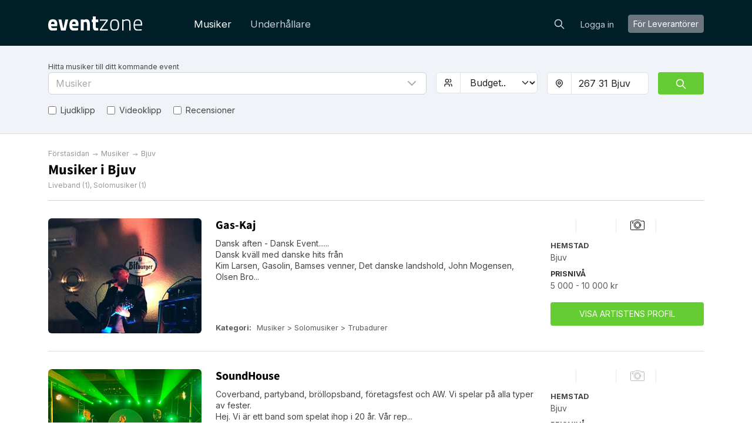

--- FILE ---
content_type: text/html; charset=utf-8
request_url: https://eventzone.se/musiker/bjuv
body_size: 26432
content:
<!DOCTYPE html>
<html lang='sv-SE'>
<head>
<meta charset='UTF-8'>
<title>Musiker i Bjuv | Hitta och boka direkt online här →</title>
<link href='https://fonts.googleapis.com' rel='preconnect'>
<link crossorigin='anonymous' href='https://fonts.gstatic.com' rel='preconnect'>
<link href='https://fonts.googleapis.com/css2?family=Inter:wght@200;300;400;700&amp;display=swap' rel='stylesheet'>

<style>
  /* latin-ext */
  @font-face {
    font-family: 'Source Sans Pro';
    font-style: normal;
    font-weight: 300;
    src: local('Source Sans Pro Light'), local('SourceSansPro-Light'), url(https://fonts.gstatic.com/s/sourcesanspro/v10/toadOcfmlt9b38dHJxOBGDOFnJNygIkrHciC8BWzbCz3rGVtsTkPsbDajuO5ueQw.woff2) format('woff2');
    unicode-range: U+0100-024F, U+1E00-1EFF, U+20A0-20AB, U+20AD-20CF, U+2C60-2C7F, U+A720-A7FF;
    font-display: swap;
  }
  /* latin */
  @font-face {
    font-display: swap;
    font-family: 'Source Sans Pro';
    font-style: normal;
    font-weight: 300;
    src: local('Source Sans Pro Light'), local('SourceSansPro-Light'), url(https://fonts.gstatic.com/s/sourcesanspro/v10/toadOcfmlt9b38dHJxOBGCP2LEk6lMzYsRqr3dHFImA.woff2) format('woff2');
    unicode-range: U+0000-00FF, U+0131, U+0152-0153, U+02C6, U+02DA, U+02DC, U+2000-206F, U+2074, U+20AC, U+2212, U+2215;
  }
  /* latin-ext */
  @font-face {
    font-display: swap;
    font-family: 'Source Sans Pro';
    font-style: normal;
    font-weight: 400;
    src: local('Source Sans Pro Regular'), local('SourceSansPro-Regular'), url(https://fonts.gstatic.com/s/sourcesanspro/v10/ODelI1aHBYDBqgeIAH2zlIa1YDtoarzwSXxTHggEXMw.woff2) format('woff2');
    unicode-range: U+0100-024F, U+1E00-1EFF, U+20A0-20AB, U+20AD-20CF, U+2C60-2C7F, U+A720-A7FF;
  }
  /* latin */
  @font-face {
    font-display: swap;
    font-family: 'Source Sans Pro';
    font-style: normal;
    font-weight: 400;
    src: local('Source Sans Pro Regular'), local('SourceSansPro-Regular'), url(https://fonts.gstatic.com/s/sourcesanspro/v10/ODelI1aHBYDBqgeIAH2zlJbPFduIYtoLzwST68uhz_Y.woff2) format('woff2');
    unicode-range: U+0000-00FF, U+0131, U+0152-0153, U+02C6, U+02DA, U+02DC, U+2000-206F, U+2074, U+20AC, U+2212, U+2215;
  }
  /* latin-ext */
  @font-face {
    font-display: swap;
    font-family: 'Source Sans Pro';
    font-style: normal;
    font-weight: 700;
    src: local('Source Sans Pro Bold'), local('SourceSansPro-Bold'), url(https://fonts.gstatic.com/s/sourcesanspro/v10/toadOcfmlt9b38dHJxOBGO4s1Ux4PuImWPk5fSr6HPL3rGVtsTkPsbDajuO5ueQw.woff2) format('woff2');
    unicode-range: U+0100-024F, U+1E00-1EFF, U+20A0-20AB, U+20AD-20CF, U+2C60-2C7F, U+A720-A7FF;
  }
  /* latin */
  @font-face {
    font-display: swap;
    font-family: 'Source Sans Pro';
    font-style: normal;
    font-weight: 700;
    src: local('Source Sans Pro Bold'), local('SourceSansPro-Bold'), url(https://fonts.gstatic.com/s/sourcesanspro/v10/toadOcfmlt9b38dHJxOBGJkF8H8ye47wsfpWywda8og.woff2) format('woff2');
    unicode-range: U+0000-00FF, U+0131, U+0152-0153, U+02C6, U+02DA, U+02DC, U+2000-206F, U+2074, U+20AC, U+2212, U+2215;
  }
</style>

<script type="application/ld+json">
//<![CDATA[
{
  "@context": "https://schema.org",
  "@graph": [
    {
      "@type": "Organization",
      "@id": "https://eventzone.se/#org",
      "name": "Eventzone",
      "legalName": "Eventzone",
      "alternateName": "Eventzone",
      "url": "https://eventzone.se",
      "description": "Eventzone är Sveriges ledande onlineplattform som samlar musiker och underhållare på ett och samma ställe och gör eventplanering enkel, snabb och smidig, och som är gratis för användarna.\n\n\n\n\n",
      "logo": {
        "@type": "ImageObject",
        "url": "/assets/logos/se/default-44245d2d.svg",
        "width": 256,
        "height": 256
      },
      "foundingDate": "2022-06-23",
      "founder": {
        "@type": "Person",
        "name": "Mogens Birk"
      },
      "areaServed": {
        "@type": "Country",
        "identifier": "SE",
        "name": "Sverige"
      },
      "address": {
        "@type": "PostalAddress",
        "streetAddress": "Torsgatan 7c",
        "addressLocality": "Stockholm",
        "addressRegion": "Stockholm",
        "postalCode": "111 23",
        "addressCountry": "SE"
      },
      "contactPoint": [
        {
          "@type": "ContactPoint",
          "contactType": "customer support",
          "telephone": "+46 (0)101388142",
          "email": "support@eventzone.se",
          "url": "https://eventzone.se/contact",
          "areaServed": {
            "@type": "Country",
            "identifier": "SE",
            "name": "Sverige"
          },
          "availableLanguage": [
            "sv-SE"
          ]
        }
      ],
      "sameAs": [
        "https://www.facebook.com/EventzoneSE/"
      ],
      "hasOfferCatalog": {
        "@type": "OfferCatalog",
        "name": "Eventzone services",
        "itemListElement": [
          {
            "@type": "Offer",
            "itemOffered": {
              "@id": "https://eventzone.se#service-lokaler"
            }
          },
          {
            "@type": "Offer",
            "itemOffered": {
              "@id": "https://eventzone.se#service-musiker"
            }
          },
          {
            "@type": "Offer",
            "itemOffered": {
              "@id": "https://eventzone.se#service-underhallare"
            }
          }
        ]
      },
      "mainEntityOfPage": {
        "@id": "https://eventzone.se/#website"
      }
    },
    {
      "@type": "WebSite",
      "@id": "https://eventzone.se/#website",
      "url": "https://eventzone.se",
      "name": "Eventzone",
      "inLanguage": "sv-SE",
      "publisher": {
        "@id": "https://eventzone.se/#org"
      },
      "hasPart": [
        {
          "@id": "https://eventzone.se/faq#webpage"
        },
        {
          "@id": "https://eventzone.se/about#webpage"
        },
        {
          "@id": "https://eventzone.se/musiker#webpage"
        },
        {
          "@id": "https://eventzone.se/underhaallare#webpage"
        }
      ]
    },
    {
      "@type": "WebPage",
      "@id": "https://eventzone.se/#webpage",
      "url": "https://eventzone.se",
      "name": "Eventzone",
      "inLanguage": "sv-SE",
      "isPartOf": {
        "@id": "https://eventzone.se/#website"
      },
      "about": {
        "@id": "https://eventzone.se/#org"
      },
      "mainEntity": {
        "@id": "https://eventzone.se/#org"
      }
    },
    {
      "@type": "CategoryCodeSet",
      "@id": "https://eventzone.se/#service-taxonomy",
      "name": "Eventzone services",
      "hasCategoryCode": [
        {
          "@id": "https://eventzone.se/#cc-musiker"
        },
        {
          "@id": "https://eventzone.se/#cc-underhaallare"
        }
      ]
    },
    {
      "@type": "CategoryCode",
      "@id": "https://eventzone.se/#cc-musiker",
      "name": "Musiker",
      "codeValue": "musiker",
      "inCodeSet": {
        "@id": "https://eventzone.se/#service-taxonomy"
      }
    },
    {
      "@type": "CategoryCode",
      "@id": "https://eventzone.se/#cc-underhaallare",
      "name": "Underhållare",
      "codeValue": "underhaallare",
      "inCodeSet": {
        "@id": "https://eventzone.se/#service-taxonomy"
      }
    },
    {
      "@type": "Service",
      "@id": "https://eventzone.se/#service-musiker",
      "name": "Musiker",
      "serviceType": "Musiker",
      "url": "https://eventzone.se/musiker",
      "description": "Eventzone erbjuder musiker, soloartister, duos, band, DJ:s, sångare, körer mm. till alla typer av evenemang, med detaljerade artistprofiler som innehåller ljudklipp och kundrecensioner, som hjälper till att välja den perfekta artisten.",
      "provider": {
        "@id": "https://eventzone.se/#org"
      },
      "areaServed": {
        "@type": "Country",
        "identifier": "SE",
        "name": "Sweden"
      },
      "category": {
        "@id": "https://eventzone.se/#cc-musiker"
      },
      "mainEntityOfPage": {
        "@id": "https://eventzone.se/musiker#webpage"
      }
    },
    {
      "@type": "Service",
      "@id": "https://eventzone.se/#service-underhaallare",
      "name": "Underhållare",
      "serviceType": "Underhållare",
      "url": "https://eventzone.se/underhaallare",
      "description": "Hitta komiker, stand-up komiker, trollkarlar, dansare, ballongclowner, barnunderhållning och andra former av underhållning för alla typer av sällskap och arrangemang som t.ex. bröllop, företagsfester, konferenser eller temafester.",
      "provider": {
        "@id": "https://eventzone.se/#org"
      },
      "areaServed": {
        "@type": "Country",
        "identifier": "SE",
        "name": "Sweden"
      },
      "category": {
        "@id": "https://eventzone.se/#cc-underhaallare"
      },
      "mainEntityOfPage": {
        "@id": "https://eventzone.se/underhaallare#webpage"
      }
    },
    {
      "@type": "CollectionPage",
      "@id": "https://eventzone.se/musiker#webpage",
      "url": "https://eventzone.se/musiker",
      "name": "Musiker",
      "description": "Eventzone erbjuder musiker, soloartister, duos, band, DJ:s, sångare, körer mm. till alla typer av evenemang, med detaljerade artistprofiler som innehåller ljudklipp och kundrecensioner, som hjälper till att välja den perfekta artisten.",
      "inLanguage": "sv-SE",
      "isPartOf": {
        "@id": "https://eventzone.se/#website"
      },
      "about": {
        "@id": "https://eventzone.se/#service-musiker"
      },
      "breadcrumb": {
        "@id": "https://eventzone.se/musiker#breadcrumb"
      },
      "mainEntity": {
        "@id": "https://eventzone.se/musiker#itemlist"
      },
      "publisher": {
        "@id": "https://eventzone.se/#org"
      }
    },
    {
      "@type": "BreadcrumbList",
      "@id": "https://eventzone.se/musiker#breadcrumb",
      "itemListElement": [
        {
          "@type": "ListItem",
          "position": 1,
          "name": "Förstasidan",
          "item": "https://eventzone.se/"
        },
        {
          "@type": "ListItem",
          "position": 2,
          "name": "Musiker",
          "item": "https://eventzone.se/musiker"
        },
        {
          "@type": "ListItem",
          "position": 3,
          "name": "Bjuv",
          "item": "https://eventzone.se/musiker/bjuv"
        }
      ]
    },
    {
      "@type": "ItemList",
      "@id": "https://eventzone.se/musiker#itemlist",
      "mainEntityOfPage": {
        "@id": "https://eventzone.se/musiker#webpage"
      },
      "url": "https://eventzone.se/musiker",
      "name": "Översikt över Musiker",
      "itemListOrder": "https://schema.org/ItemListUnordered",
      "numberOfItems": 20,
      "itemListElement": [
        {
          "@type": "ListItem",
          "position": 1,
          "item": {
            "@type": [
              "PerformingGroup",
              "MusicGroup"
            ],
            "@id": "https://eventzone.se/thom-one-band#provider",
            "name": "Thom One Band",
            "url": "https://eventzone.se/thom-one-band",
            "description": "Trubadur/Solomusiker (Klaviatur/sång) Spelar de flesta stilar och spelar till alla olika event såsom t ex :\nFödelsedagsfester,Bröllop/Dop (även till akten om så önskas) Firmafester, AfterBeach/Ski, Pianobar.\nRepertoar som spänner sig från låångt tillbaka och fram till nutid.\nLjud/Ljus,Trådlösa mikrofoner ingår i priset!\nVälkomna att ta kontakt!",
            "image": "https://res.cloudinary.com/db2o7exxf/image/upload/c_fill,e_sharpen:100,f_auto,fl_strip_profile,g_faces:center,h_190,q_auto:eco,w_285/v1736897920/xoyx8ryyqiwzre4aaa6n?_a=BACHbCGT",
            "makesOffer": {
              "@type": "Offer",
              "offeredBy": {
                "@id": "https://eventzone.se/thom-one-band#provider"
              },
              "priceSpecification": {
                "@type": "PriceSpecification",
                "minPrice": null,
                "maxPrice": null,
                "priceCurrency": "SEK"
              }
            },
            "location": {
              "@type": "Place",
              "name": "Helsingborg",
              "address": {
                "@type": "PostalAddress",
                "addressLocality": "Helsingborg",
                "addressCountry": "Sweden"
              }
            }
          }
        },
        {
          "@type": "ListItem",
          "position": 2,
          "item": {
            "@type": [
              "PerformingGroup",
              "MusicGroup"
            ],
            "@id": "https://eventzone.se/simon-malin#provider",
            "name": "Simon&Malin",
            "url": "https://eventzone.se/simon-malin",
            "description": "SIMON&MALIN förgyller vigslar, dop, begravningar, fest, mingel och tillställningar med sång & musik.\r\n\r\nDuo från Årsta, Stockholm som spelar det du vill ha.\r\n\r\nVi är Simon Johansson, gitarr/piano, och Malin Berglund, sång. Som duo har vi dryg 7 år musikalisk historia och har uppträtt på de flesta evenemang från bröllop och fester till begravningar.\r\n\r\nVi är otroligt flexibla och hjälper Er gärna med låttips och idéer. Vi har valt att alltid träffa brudpar eller beställaren en gång innan festen/tillställningen för att låts er lyssna och se så att vi levererar det ni förväntar er.\r\n\r\nVi spelar i hela Mälardalen med Stockholm som utgångspunkt.\r\nVi kan även spela i Skåne.\r\n\r\nHoppas vi hörs!\r\n\r\n/ Simon&Malin",
            "image": "https://res.cloudinary.com/db2o7exxf/image/upload/c_fill,e_sharpen:100,f_auto,fl_strip_profile,g_faces:center,h_190,q_auto:eco,w_285/v1705074446/r7j2ahv2dnd16anghxqt?_a=BACHbCGT",
            "makesOffer": {
              "@type": "Offer",
              "offeredBy": {
                "@id": "https://eventzone.se/simon-malin#provider"
              },
              "priceSpecification": {
                "@type": "PriceSpecification",
                "minPrice": null,
                "maxPrice": null,
                "priceCurrency": "SEK"
              }
            },
            "location": {
              "@type": "Place",
              "name": "Ramlösa",
              "address": {
                "@type": "PostalAddress",
                "addressLocality": "Ramlösa",
                "addressCountry": "Sweden"
              }
            }
          }
        },
        {
          "@type": "ListItem",
          "position": 3,
          "item": {
            "@type": [
              "PerformingGroup",
              "MusicGroup"
            ],
            "@id": "https://eventzone.se/tommy-wigstroem#provider",
            "name": "Tommy Wigström",
            "url": "https://eventzone.se/tommy-wigstroem",
            "description": "Erfaren gitarrist med utbildning från Musicians Institute i Los Angeles.",
            "image": "https://res.cloudinary.com/db2o7exxf/image/upload/c_fill,e_sharpen:100,f_auto,fl_strip_profile,g_faces:center,h_190,q_auto:eco,w_285/v1750186026/yujgjhsntruyxxd5he2d?_a=BACHbCGT",
            "makesOffer": {
              "@type": "Offer",
              "offeredBy": {
                "@id": "https://eventzone.se/tommy-wigstroem#provider"
              },
              "priceSpecification": {
                "@type": "PriceSpecification",
                "minPrice": null,
                "maxPrice": null,
                "priceCurrency": "SEK"
              }
            },
            "location": {
              "@type": "Place",
              "name": "Helsingborg",
              "address": {
                "@type": "PostalAddress",
                "addressLocality": "Helsingborg",
                "addressCountry": "Sweden"
              }
            }
          }
        },
        {
          "@type": "ListItem",
          "position": 4,
          "item": {
            "@type": [
              "PerformingGroup",
              "MusicGroup"
            ],
            "@id": "https://eventzone.se/good-times-band#provider",
            "name": "Good Times Band",
            "url": "https://eventzone.se/good-times-band",
            "description": "Vi har funnits sedan 2009 och har en bred jazzrepertoar som sträcker sig över flera språk och influenser från hela världen. Vi spelar allt från klassisk swing och latin jazz till mjuk, loungig jazz och anpassar alltid repertoar och volym efter atmosfär och publik, med fokus på att skapa en varm och inbjudande stämning som lyfter gästernas upplevelse.\r\n\r\nVi älskar ögonblicken när publiken följer med oss in i musiken, när rytmen får rummet att gunga och melodierna skapar stunder som känns på riktigt. Underhållning är vår specialitet!\r\n\r\nVi är Good Times Band – och som vi brukar säga: Musik är en annorlunda medicin.",
            "image": "https://res.cloudinary.com/db2o7exxf/image/upload/c_fill,e_sharpen:100,f_auto,fl_strip_profile,g_faces:center,h_190,q_auto:eco,w_285/v1765467352/mihr6oo0jsosb8uiiubj?_a=BACHbCGT",
            "makesOffer": {
              "@type": "Offer",
              "offeredBy": {
                "@id": "https://eventzone.se/good-times-band#provider"
              },
              "priceSpecification": {
                "@type": "PriceSpecification",
                "minPrice": null,
                "maxPrice": null,
                "priceCurrency": "SEK"
              }
            },
            "location": {
              "@type": "Place",
              "name": "Helsingborg",
              "address": {
                "@type": "PostalAddress",
                "addressLocality": "Helsingborg",
                "addressCountry": "Sweden"
              }
            }
          }
        },
        {
          "@type": "ListItem",
          "position": 5,
          "item": {
            "@type": [
              "PerformingGroup",
              "MusicGroup"
            ],
            "@id": "https://eventzone.se/nilla-nielsen#provider",
            "name": "Nilla Nielsen",
            "url": "https://eventzone.se/nilla-nielsen",
            "description": "Nilla Nielsen är en sångerska, låtskrivare, författare och musikproducent från Helsingborg. Hon har gett ut 6 album med egen musik och 2 böcker.\n\nNillas sköna rockmusik, starka texter, varma röst och hjärtliga scennärvaro har uppskattats på mer än 600 livespelningar genom åren – både i Sverige och utomlands. Just nu jobbar Nilla i studion med ny musik. Nilla uppträder solo, på duo eller med hela sitt band.\n\nNilla Nielsen är en singer/songwriter vars musik är inspirerad av U2, Tracy Chapman, Alanis Morissette, Emmylou Harris och Bob Dylan. Tidigare har hon även framträtt med bl a Eric Bazilian, Vini ”Mad Dog” Lopez, Nisse Hellberg, Hasse Andersson, Mikael Rickfors, Sanne Salomonsen, Dan Hylander, Janne Bark och Lasse Lindbom.\n",
            "image": "https://res.cloudinary.com/db2o7exxf/image/upload/c_fill,e_sharpen:100,f_auto,fl_strip_profile,g_faces:center,h_190,q_auto:eco,w_285/v1728556146/l03q0two6stxmi6exb4w?_a=BACHbCGT",
            "makesOffer": {
              "@type": "Offer",
              "offeredBy": {
                "@id": "https://eventzone.se/nilla-nielsen#provider"
              },
              "priceSpecification": {
                "@type": "PriceSpecification",
                "minPrice": 7000,
                "maxPrice": 25000,
                "priceCurrency": "SEK"
              }
            },
            "location": {
              "@type": "Place",
              "name": "Helsingborg",
              "address": {
                "@type": "PostalAddress",
                "addressLocality": "Helsingborg",
                "addressCountry": "Sweden"
              }
            }
          }
        },
        {
          "@type": "ListItem",
          "position": 6,
          "item": {
            "@type": [
              "PerformingGroup",
              "MusicGroup"
            ],
            "@id": "https://eventzone.se/aditone#provider",
            "name": "Aditone",
            "url": "https://eventzone.se/aditone",
            "description": "Välkommen till Aditone!\r\n\r\n\"-Det var en showmanship där som var fantastisk!\"\r\nFörklaring av Adam (Tensta) Taal efter att ha sett en föreställning av Aditone i Stockholm.\r\n\r\nAditone är en dynamisk oberoende musikartist från Helsingborg, Sverige.\r\nSom scenkonstnär har han förmågan att uppträda på ett sätt som tilltalar en publik.\r\nAtt uttrycka föreställningens kärntema eller budskap genom alla sinnen.\r\n\r\nVinnare av P3 Osignat. Sveriges Radios tävling för osignerade artister. Presenterad av Sanna Bråding på SR (Sveriges Radio).\r\n\r\n\"Under gymnasiet var Aditone medlem i ett pojkband som hette \"Give N´ Take.\"\r\n\r\nAditone är en dynamisk oberoende musikartist från Helsingborg, Sverige. \r\nEn lyssna på hans låt \"Dynasty\" och du kommer att känna att du har varit i närvaro av musikalisk storhet. \r\nHans överdrivna ljud och passion för det han gör påminner dig om MJ. \r\n\r\nAditone har varit passionerad för att skriva musik hela sitt liv. \r\nVid 5 års ålder tror han att han skrev sin första låt text någonsin. \r\nHan var på ett bröllop och hörde en låt där som han tyckte mycket om. \r\nDagen efter bestämde han sig för att lägga sin egen text till melodin.\r\n\r\n\r\n\r\n--------------------------------------------------------------------------------------------------\r\nENGLISH\r\n\r\nWelcome to Aditone!\r\n\r\n\"-There was a showmanship there that was awesome!\"\r\nExplanation by Adam (Tensta) Taal after seeing a performance by Aditone in Stockholm.\r\n\r\nAditone is a dynamic independent music artist from Helsingborg, Sweden.\r\nAs an performing artist he has the skill to perform in such a manner that will appeal an audience.\r\nExpressing the core theme or message of the performance through every sense.\r\n\r\nWinner of P3 Osignat. Swedish Radio station competition for unsigned artists. Presented by Sanna Bråding at SR (Sveriges Radio).\r\n\r\n”During high school, Aditone was a member of a boyband called “Give N´ Take.”\r\n\r\nAditone is a dynamic independent music artist from Helsingborg, Sweden. \r\nOne listen to his song “Dynasty” and you’ll feel like you’ve been in the presence of musical greatness. \r\nHis over-the-top sound and passion for what he does reminds you of MJ. \r\n\r\nAditone has been passionate about writing music his entire life. \r\nAt the age of 5, he believes that he wrote his first ever song lyrics. \r\nHe attended a wedding and heard a song there that he liked very much. \r\nThe next day he decided to put his own lyrics to the melody.\r\n\r\n\r\n\r\n",
            "image": "https://res.cloudinary.com/db2o7exxf/image/upload/c_fill,e_sharpen:100,f_auto,fl_strip_profile,g_faces:center,h_190,q_auto:eco,w_285/v1730821515/vr9pb9cr8zuyjdmxtz9d?_a=BACHbCGT",
            "makesOffer": {
              "@type": "Offer",
              "offeredBy": {
                "@id": "https://eventzone.se/aditone#provider"
              },
              "priceSpecification": {
                "@type": "PriceSpecification",
                "minPrice": 3000,
                "maxPrice": 15000,
                "priceCurrency": "SEK"
              }
            },
            "location": {
              "@type": "Place",
              "name": "Helsingborg",
              "address": {
                "@type": "PostalAddress",
                "addressLocality": "Helsingborg",
                "addressCountry": "Sweden"
              }
            }
          }
        },
        {
          "@type": "ListItem",
          "position": 7,
          "item": {
            "@type": [
              "PerformingGroup",
              "MusicGroup"
            ],
            "@id": "https://eventzone.se/repfritt#provider",
            "name": "Repfritt",
            "url": "https://eventzone.se/repfritt",
            "description": "Vi är ett band som heter Repfritt och spelar all typ av musik såsom snapsvisor - allsång - pop – rock.\r\n\r\nVi är ett band som heter Repfritt och spelar all typ av musik såsom snapsvisor - allsång - pop – rock – country – dansband - schlager – hårdrock – m.m\r\n\r\n3 av oss har spelat på heltid i mer eller mindre kända band och kompat många av våra artister runt om i Sverige. Med erfarenhet från både Dansbandskampen och Melodifestivalen.\r\nVi spelar på alla tillställningar t.ex festivaler, events, bröllop, privata fester eller kompar andra artister.\r\n\r\nAlla 4 sjunger i bandet vilket borgar för en variationsrik afton med mycket stämsång.",
            "image": "https://res.cloudinary.com/db2o7exxf/image/upload/c_fill,e_sharpen:100,f_auto,fl_strip_profile,g_faces:center,h_190,q_auto:eco,w_285/v1703967597/zs5hx5dvsfilphdo2pku?_a=BACHbCGT",
            "aggregateRating": {
              "@type": "AggregateRating",
              "ratingValue": "4.6",
              "reviewCount": "5",
              "ratingCount": "5"
            },
            "makesOffer": {
              "@type": "Offer",
              "offeredBy": {
                "@id": "https://eventzone.se/repfritt#provider"
              },
              "priceSpecification": {
                "@type": "PriceSpecification",
                "minPrice": 5000,
                "maxPrice": 50000,
                "priceCurrency": "SEK"
              }
            },
            "location": {
              "@type": "Place",
              "name": "Kågeröd",
              "address": {
                "@type": "PostalAddress",
                "addressLocality": "Kågeröd",
                "addressCountry": "Sweden"
              }
            }
          }
        },
        {
          "@type": "ListItem",
          "position": 8,
          "item": {
            "@type": [
              "PerformingGroup",
              "MusicGroup"
            ],
            "@id": "https://eventzone.se/monotouch#provider",
            "name": "MONOTOUCH",
            "url": "https://eventzone.se/monotouch",
            "description": "MONOTOUCH är ett coverband från Helsingborg i Skåne.\r\nVi är rutinerade musiker med många års erfarenhet på scen.\r\n\r\nMed en passion för pop, rock och disco väljer vi noga ut\r\nutländska artister och låtar från 70-talet och framåt som vi\r\nframför med en energi som vi vill dela med oss av till vår publik.\r\n\r\nArtister som AC/DC, Van Halen och Earth Wind & Fire står för den\r\ntidiga eran som sedan följs upp med Billy Idol, Metallica, The Cult,\r\nQueen, U2, Lenny Kravitz, Stevie Wonder och nutidens Coldplay,\r\nSwedish House Maffia, Kings of Leon, Daft Punk m.fl.\r\n\r\nMONOTOUCH består av:\r\nKenneth - Lead sång.\r\nPierre - lead gitarr. sång,\r\nThomas - keyboard, sång,\r\nPeter - trummor\r\nStefan - bas, sång.\r\n\r\nVi utgår från Helsingborg och spelar i södra Sverige och Danmark.\r\n\r\nVill du ösa loss från rockens bästa verk med hårda gitarrer till\r\nsvängig dansmusik och tonsäkra sångstämmor, piano, orgel och\r\nfylliga syntar samt tight komp. Boka då MONOTOUCH till din företags-\r\nfest, konferens, krog, privatfest, festival, kick-off, personalfest, nattklubb,\r\nfödelsedag, bröllop, event etc. Vi kommer att ge er en musikalisk\r\nresa av hög kvalité som är kännetecknet för en lyckad fest.\r\n\r\nVi ses!\r\n\r\n/MONOTOUCH\r\nCovers",
            "image": "https://res.cloudinary.com/db2o7exxf/image/upload/c_fill,e_sharpen:100,f_auto,fl_strip_profile,g_faces:center,h_190,q_auto:eco,w_285/v1704643445/ozsndp90qbyhplusvbsw?_a=BACHbCGT",
            "makesOffer": {
              "@type": "Offer",
              "offeredBy": {
                "@id": "https://eventzone.se/monotouch#provider"
              },
              "priceSpecification": {
                "@type": "PriceSpecification",
                "minPrice": null,
                "maxPrice": null,
                "priceCurrency": "SEK"
              }
            },
            "location": {
              "@type": "Place",
              "name": "Helsingborg",
              "address": {
                "@type": "PostalAddress",
                "addressLocality": "Helsingborg",
                "addressCountry": "Sweden"
              }
            }
          }
        },
        {
          "@type": "ListItem",
          "position": 9,
          "item": {
            "@type": [
              "PerformingGroup",
              "MusicGroup"
            ],
            "@id": "https://eventzone.se/palle-vaenner#provider",
            "name": "Palle & Vänner",
            "url": "https://eventzone.se/palle-vaenner",
            "description": "Ultimata duo´n till fest , party, bröllop, logdansen, puben eller födelsedagsfesten.\r\nVi är nog den mest mångsidiga duo´n i Skåne, vi spelar party-röj, dansband eller Country.\r\nTre repertoarer, så vi kan spela hela kvällen till dans eller country eller party-röj, vi kan givetvis även blanda dessa genrer....\r\nVi lägger tillsammans med Er upp kvällen, för att det ska passa alla.\r\nVi läser också av stämningen under kvällen, och låter detta styra vårt låtval.\r\nVår målsättning är att alla ska gå hem med ett leende på läpparna....",
            "image": "https://res.cloudinary.com/db2o7exxf/image/upload/c_fill,e_sharpen:100,f_auto,fl_strip_profile,g_faces:center,h_190,q_auto:eco,w_285/v1759669200/nnnlqak1zekj6cwvs0oj?_a=BACHbCGT",
            "makesOffer": {
              "@type": "Offer",
              "offeredBy": {
                "@id": "https://eventzone.se/palle-vaenner#provider"
              },
              "priceSpecification": {
                "@type": "PriceSpecification",
                "minPrice": 5000,
                "maxPrice": 15000,
                "priceCurrency": "SEK"
              }
            },
            "location": {
              "@type": "Place",
              "name": "Hyllinge",
              "address": {
                "@type": "PostalAddress",
                "addressLocality": "Hyllinge",
                "addressCountry": "Sweden"
              }
            }
          }
        },
        {
          "@type": "ListItem",
          "position": 10,
          "item": {
            "@type": [
              "PerformingGroup",
              "MusicGroup"
            ],
            "@id": "https://eventzone.se/tobias#provider",
            "name": "Tobias",
            "url": "https://eventzone.se/tobias",
            "description": "Akustisk trubadur\r\n\r\nSpelar akustisk gitarr och sjunger. Inga bakgrunder.\r\nBlandad repertoar.\r\nSpeltid ca 2 timmar\r\nJag har eget ljud och ljus.\r\nFakturerar via Musikerförbundet eller frilansfinans.",
            "image": "https://res.cloudinary.com/db2o7exxf/image/upload/c_fill,e_sharpen:100,f_auto,fl_strip_profile,g_faces:center,h_190,q_auto:eco,w_285/v1707645915/gaaqiluior9hgzmycvcg?_a=BACHbCGT",
            "makesOffer": {
              "@type": "Offer",
              "offeredBy": {
                "@id": "https://eventzone.se/tobias#provider"
              },
              "priceSpecification": {
                "@type": "PriceSpecification",
                "minPrice": null,
                "maxPrice": null,
                "priceCurrency": "SEK"
              }
            },
            "location": {
              "@type": "Place",
              "name": "Råå",
              "address": {
                "@type": "PostalAddress",
                "addressLocality": "Råå",
                "addressCountry": "Sweden"
              }
            }
          }
        },
        {
          "@type": "ListItem",
          "position": 11,
          "item": {
            "@type": [
              "PerformingGroup",
              "MusicGroup"
            ],
            "@id": "https://eventzone.se/j-a-g#provider",
            "name": "J.A.G.",
            "url": "https://eventzone.se/j-a-g",
            "description": "Ensamspelande trubadur, med inspelade bakgrunder. Själv spelar jag bas, gitarr och sjunger.\nLåtarna är allt från dansband till hårdrock och sträcker sig från 50-talet till nutid",
            "image": "https://res.cloudinary.com/db2o7exxf/image/upload/c_fill,e_sharpen:100,f_auto,fl_strip_profile,g_faces:center,h_190,q_auto:eco,w_285/v1743586382/jc6mo4iwcyfvq2phj6uj?_a=BACHbCGT",
            "makesOffer": {
              "@type": "Offer",
              "offeredBy": {
                "@id": "https://eventzone.se/j-a-g#provider"
              },
              "priceSpecification": {
                "@type": "PriceSpecification",
                "minPrice": 2000,
                "maxPrice": 10000,
                "priceCurrency": "SEK"
              }
            },
            "location": {
              "@type": "Place",
              "name": "Kågeröd",
              "address": {
                "@type": "PostalAddress",
                "addressLocality": "Kågeröd",
                "addressCountry": "Sweden"
              }
            }
          }
        },
        {
          "@type": "ListItem",
          "position": 12,
          "item": {
            "@type": [
              "PerformingGroup",
              "MusicGroup"
            ],
            "@id": "https://eventzone.se/hbg-creole-soul#provider",
            "name": "Mojoh Hanna's Soul",
            "url": "https://eventzone.se/hbg-creole-soul",
            "description": "🎷 HBG Creole Soul – Rå, svettig Southern Soul direkt från Skåne\n\nVälkommen till HBG Creole Soul – livebandet som levererar tung southern soul, funk och New Orleans-sväng med hela kroppen. Vi bjuder på rå svettig energi, blås i världsklass, groove som får golvet att gunga, och bakom miken - kanske Sveriges bästa soulröst! \n\nLouisiana-träsket möter Öresund – i en symfoni av fullkomlig spelglädje. \n\n🎶 Under banderollen “Dance Your Troubles Away” levererar vi liveupplevelser som får folk att släppa taget, dansa och känna. Perfekt för:\n\t•\tBröllop & fester som vill ha dansant soul med extra allt! \n\t•\tFöretagsevent som vill ge sina anställda en oförglömlig kväll! \n\t•\tKlubbar & festivaler som vill ha kvalitet med tryck i! \n\nVårt enda mål kommer alltid vara att lyfta rummet! \n\n📍 Baserade i Helsingborg – tillgängliga i hela södra Sverige\n📩 Boka oss för en kväll där hjärtat slår i takt med bastrumman.\n\n",
            "image": "https://res.cloudinary.com/db2o7exxf/image/upload/c_fill,e_sharpen:100,f_auto,fl_strip_profile,g_faces:center,h_190,q_auto:eco,w_285/v1757660274/w7ro9unzvs9yh8fytwk7?_a=BACHbCGT",
            "makesOffer": {
              "@type": "Offer",
              "offeredBy": {
                "@id": "https://eventzone.se/hbg-creole-soul#provider"
              },
              "priceSpecification": {
                "@type": "PriceSpecification",
                "minPrice": null,
                "maxPrice": null,
                "priceCurrency": "SEK"
              }
            },
            "location": {
              "@type": "Place",
              "name": "Helsingborg",
              "address": {
                "@type": "PostalAddress",
                "addressLocality": "Helsingborg",
                "addressCountry": "Sweden"
              }
            }
          }
        },
        {
          "@type": "ListItem",
          "position": 13,
          "item": {
            "@type": [
              "PerformingGroup",
              "MusicGroup"
            ],
            "@id": "https://eventzone.se/vide-geiger#provider",
            "name": "Vide Geiger",
            "url": "https://eventzone.se/vide-geiger",
            "description": "Vide Geiger är en svensk singer‑songwriter som har gjort sig känd för sin förmåga att förena imponerande och lekfullt gitarrspel med vackra melodier och ett starkt, positivt budskap.\r\nMed rötter i svenska kollektiv skapar han låtar som talar till både sinne och hjärta. Hans musik reflekterar en djup tro på vår gemensamma kraft och vår relation till naturen, vilket gör honom till en unik röst på den svenska musikscenen.\r\n\r\nVide framför sin musik på att från caféer och workshops, till större scener.",
            "image": "https://res.cloudinary.com/db2o7exxf/image/upload/c_fill,e_sharpen:100,f_auto,fl_strip_profile,g_faces:center,h_190,q_auto:eco,w_285/v1766778899/gc25bvlfkvxz5ftlsrpc?_a=BACHbCGT",
            "makesOffer": {
              "@type": "Offer",
              "offeredBy": {
                "@id": "https://eventzone.se/vide-geiger#provider"
              },
              "priceSpecification": {
                "@type": "PriceSpecification",
                "minPrice": 1000,
                "maxPrice": 5000,
                "priceCurrency": "SEK"
              }
            },
            "location": {
              "@type": "Place",
              "name": "Helsingborg",
              "address": {
                "@type": "PostalAddress",
                "addressLocality": "Helsingborg",
                "addressCountry": "Sweden"
              }
            }
          }
        },
        {
          "@type": "ListItem",
          "position": 14,
          "item": {
            "@type": [
              "PerformingGroup",
              "MusicGroup"
            ],
            "@id": "https://eventzone.se/ginaxc#provider",
            "name": "GINAxC",
            "url": "https://eventzone.se/ginaxc",
            "description": "GINAxC är en svensk singer-songwriter och recording artist från Helsingborg, känd för sin cinematic pop-stil och sina känsloladdade texter. Musiken rör sig mellan modernt elektro-pop-sound och klassiska ballader, där styrka och sårbarhet möts.\n\nUnder det senaste året har GINAxC byggt upp en internationell närvaro. Hennes låtar har spelats på över 120 radiostationer i mer än 40 länder, bland annat i Sverige, Italien, Polen och USA. På Spotify har hon omkring 15,000 månatliga lyssnare och hennes album MY DNA nådde plats #57 på Apple Music Electronica Album-listan.\n\nHon är dessutom vidare i San Marinos nationella uttagning till Eurovision och är kallad till audition för hennes inskickade bidrag.\n\nGINAxC kan bokas för festivaler, stadsfester, klubbar och privata event. Vid behov kan hon även framföra covers, men hon föredrar att uppträda med sina egna originallåtar. Hon kan mixa sitt eget material och anpassa repertoaren efter evenemangets stil och publik.\n\nVid mindre evenemang där ljudutrustning saknas kan hon ta med egna högtalare (JBL Partybox) och mikrofon. Detta fungerar utmärkt för mindre tillställningar, men ersätter inte ett professionellt PA-system vid större scener och utomhusspelningar.\n\nJust nu pågår planeringen inför hennes första europeiska live-turné 2026. På scen levererar hon en unik kombination av elegans, passion och attityd – med musik som berör på riktigt och visar att det är känslan, inte perfektionen, som för människor samman.",
            "image": "https://res.cloudinary.com/db2o7exxf/image/upload/c_fill,e_sharpen:100,f_auto,fl_strip_profile,g_faces:center,h_190,q_auto:eco,w_285/v1762283407/m1noc0pzpbmci0xkubrs?_a=BACHbCGT",
            "makesOffer": {
              "@type": "Offer",
              "offeredBy": {
                "@id": "https://eventzone.se/ginaxc#provider"
              },
              "priceSpecification": {
                "@type": "PriceSpecification",
                "minPrice": 15000,
                "maxPrice": 45000,
                "priceCurrency": "SEK"
              }
            },
            "location": {
              "@type": "Place",
              "name": "Helsingborg",
              "address": {
                "@type": "PostalAddress",
                "addressLocality": "Helsingborg",
                "addressCountry": "Sweden"
              }
            }
          }
        },
        {
          "@type": "ListItem",
          "position": 15,
          "item": {
            "@type": [
              "PerformingGroup",
              "MusicGroup"
            ],
            "@id": "https://eventzone.se/skantz-music-and-entertainment#provider",
            "name": "Skantz Music And Entertainment",
            "url": "https://eventzone.se/skantz-music-and-entertainment",
            "description": "Skantz Music & Entertainment Saxofonunderhållning - Ingenting är omöjligt\r\n\r\nMusiker (spelar alla sorters klarinetter och saxofoner med biinstrument klaviaturer) Jag spelar alla typer av stilar (allt från rock, soul, jazz och klassiskt och begravningar) i alla typer av band och orkestrar men mina specialiteter är mitt ensamspelande på saxofonen med härliga bakgrunder och med utrustning som är uppladdningsbar (helt oberoende av ström) vilket gör att jag kan spela i princip var som helst. En annan specialitet är om man är i Helsingborgstrakten så kan man använda min båt (motorseglare) där jag brukar underhålla från akterdäcket med saxofonen eller köra med brudpar mm. Jag har även använt båten till att köra begravningar och då musicerat till det. Jag har också ett härligt 6 manna Tyroler band med mycket glada rop och allsång (Skantz Tyroler Band). jag spelar också tillsammans med DJs mm.",
            "image": "https://res.cloudinary.com/db2o7exxf/image/upload/c_fill,e_sharpen:100,f_auto,fl_strip_profile,g_faces:center,h_190,q_auto:eco,w_285/v1705153103/c0sgx00qeevteg3t4wxk?_a=BACHbCGT",
            "makesOffer": {
              "@type": "Offer",
              "offeredBy": {
                "@id": "https://eventzone.se/skantz-music-and-entertainment#provider"
              },
              "priceSpecification": {
                "@type": "PriceSpecification",
                "minPrice": null,
                "maxPrice": null,
                "priceCurrency": "SEK"
              }
            },
            "location": {
              "@type": "Place",
              "name": "Gantofta",
              "address": {
                "@type": "PostalAddress",
                "addressLocality": "Gantofta",
                "addressCountry": "Sweden"
              }
            }
          }
        },
        {
          "@type": "ListItem",
          "position": 16,
          "item": {
            "@type": [
              "PerformingGroup",
              "MusicGroup"
            ],
            "@id": "https://eventzone.se/soundhouse#provider",
            "name": "SoundHouse",
            "url": "https://eventzone.se/soundhouse",
            "description": "Coverband, partyband, bröllopsband, företagsfest och AW. Vi spelar på alla typer av fester.\r\n\r\nHej. Vi är ett band som spelat ihop i 20 år. Vår repertoar går från pop, schlager till hård rock. Vi har spelat på allt från dop, bröllop, 40/50 årsfest till företagsevent. Vi är tre medlemmar och spelar med förinspelade bakgrunder för fullbandsupplevelse. Gitarrer och sång är live och vårt ljud och ljus är i toppklass. Vi ger allt på scenen och vill gärna bidra till er fest.",
            "image": "https://res.cloudinary.com/db2o7exxf/image/upload/c_fill,e_sharpen:100,f_auto,fl_strip_profile,g_faces:center,h_190,q_auto:eco,w_285/v1705320082/skqn4bpkzwf8ivqyi4cv?_a=BACHbCGT",
            "makesOffer": {
              "@type": "Offer",
              "offeredBy": {
                "@id": "https://eventzone.se/soundhouse#provider"
              },
              "priceSpecification": {
                "@type": "PriceSpecification",
                "minPrice": null,
                "maxPrice": null,
                "priceCurrency": "SEK"
              }
            },
            "location": {
              "@type": "Place",
              "name": "Bjuv",
              "address": {
                "@type": "PostalAddress",
                "addressLocality": "Bjuv",
                "addressCountry": "Sweden"
              }
            }
          }
        },
        {
          "@type": "ListItem",
          "position": 17,
          "item": {
            "@type": [
              "PerformingGroup",
              "MusicGroup"
            ],
            "@id": "https://eventzone.se/the-balance#provider",
            "name": "The Balance",
            "url": "https://eventzone.se/the-balance",
            "description": "Boka duon ”the Balance” bestående av den rutinerade artisten/singersongwritern/sångerskan/dansaren/showartisten Lollo Fält och gitarristen/multimusikern/producenten/artisten Emil Vaker. De spelar både eget och sköna versioner och blandningar av covers. \nDeras styrka är att känna in publiken och skräddarsy eventet och leverera en stor musikalisk bredd tillsammans. \nDe spelar både akustiskt och med stomp percussion backtracks i allt från quiz middagsunderhållning mingel allsång förfest partyhöjare och moderna egna versioner och egenskrivna låtar. Band och fler musiker går att påboka vid önskemål (högre gage.) \n// Lollo Fält & Emil Vaker\n\nThe Balance består av artisten och singer/songwritern Lollo Fält och gitarristen och producenten/låtskrivaren Emil Vaker.\nDe är den ultimata musikduon som skräddarsyr just ert företagsevent eller privata evenemang.\nDeras liveframträdanden håller hög musikalisk klass och de imponerar med sin mångsidighet och artistiska scennärvaro.\nOavsett event skapar de minnesvärda och stämningshöjande framträdanden genom sin skicklighet inom olika musikgenrer med både gammal som ny musik med allt från modern country, RnB, 80 90 blues till soul pop och rock.\nThe Balance levererar, oavsett om du vill ha lugn middagsunderhållning, mingelmusik eller förfest, en energifylld partyupplevelse eller en organisk country/bluesrock-konsert med proffsigt band och egenskriven musik och egna tolkningar av kändare låtar.\n\nLollo Fält är artistiskt uttrycksfull och dansant med en röst som har stor musikalisk bredd med ett stort hjärta för sin publik. Hon jobbar som artist professionellt och släpper egen musik under eget namn och gör även egna versioner på covers samt har en gedigen erfarenhet från samarbete med många av Sveriges stora artister ex Sarah Dawn Finer, Måns Zelmerlöv, Alcazaar, Lisa Ajax, David Lindgren, Vincent Pontare, Velvet, Shirley Clamp, E-type, Markoolio, Anders Ekborg, Gunilla Backman, Anna Sahlene, Peter Johansson mfl på artist-turnéer TV Mello Galor Rhapsody in rock, Rix FM, Julgalan och krogshower musikaler osv runtom i landet. Hon frilansar och går att bokas för större events/scener såväl som mindre privata tillställningar och anpassar sitt artisteri därefter. \n\nEmil Vaker är en skicklig gitarrist, multimusiker och producent med svängig känsla och kreativitet i vilken musik han än tar sig an både i studion och på scen. Han släpper egen musik under namnet Vaker och har jobbat med artister och låtskrivare som Tim McGraw Mikael Rice Maja Jacobsson p4 nästa, Eva & Ewa i mello, Jörgen Elofsson, Henrik Pieroff mfl. \n\nDe spelar som duo med sång, gitarr, percussion och backtracks men även med olika typer av bandkonstellationer beroende på budget och storlek på event.",
            "image": "https://res.cloudinary.com/db2o7exxf/image/upload/c_fill,e_sharpen:100,f_auto,fl_strip_profile,g_faces:center,h_190,q_auto:eco,w_285/v1732410039/rcoqf4lvru4s3yiaedm3?_a=BACHbCGT",
            "makesOffer": {
              "@type": "Offer",
              "offeredBy": {
                "@id": "https://eventzone.se/the-balance#provider"
              },
              "priceSpecification": {
                "@type": "PriceSpecification",
                "minPrice": 10000,
                "maxPrice": 30000,
                "priceCurrency": "SEK"
              }
            },
            "location": {
              "@type": "Place",
              "name": "Helsingborg",
              "address": {
                "@type": "PostalAddress",
                "addressLocality": "Helsingborg",
                "addressCountry": "Sweden"
              }
            }
          }
        },
        {
          "@type": "ListItem",
          "position": 18,
          "item": {
            "@type": [
              "PerformingGroup",
              "MusicGroup"
            ],
            "@id": "https://eventzone.se/skaanska-maffian#provider",
            "name": "Skånska Maffian",
            "url": "https://eventzone.se/skaanska-maffian",
            "description": "Efter snart 15 år som band har Skånska maffian gång på gång bevisat vilka partyhöjare de är.",
            "image": "https://res.cloudinary.com/db2o7exxf/image/upload/c_fill,e_sharpen:100,f_auto,fl_strip_profile,g_faces:center,h_190,q_auto:eco,w_285/v1738334998/tt1i2cko3xqa1k8etryz?_a=BACHbCGT",
            "makesOffer": {
              "@type": "Offer",
              "offeredBy": {
                "@id": "https://eventzone.se/skaanska-maffian#provider"
              },
              "priceSpecification": {
                "@type": "PriceSpecification",
                "minPrice": null,
                "maxPrice": null,
                "priceCurrency": "SEK"
              }
            },
            "location": {
              "@type": "Place",
              "name": "Helsingborg",
              "address": {
                "@type": "PostalAddress",
                "addressLocality": "Helsingborg",
                "addressCountry": "Sweden"
              }
            }
          }
        },
        {
          "@type": "ListItem",
          "position": 19,
          "item": {
            "@type": [
              "PerformingGroup",
              "MusicGroup"
            ],
            "@id": "https://eventzone.se/gas-kaj#provider",
            "name": "Gas-Kaj",
            "url": "https://eventzone.se/gas-kaj",
            "description": "Dansk aften - Dansk Event......\nDansk kväll med danske hits från\nKim Larsen, Gasolin, Bamses venner, Det danske landshold, John Mogensen, Olsen Brothers, Anne Linnet, Shubidua mm. \n\nKörar förinspelat backtrack (var svår att hitta musikere till detta). Ljus och evt. rök finnes\nHar redan spelat på olika restauranger, konserter, campingplatser, bröllöp mm\n\nHar spelat i ett svensk coverband i över 20 år och har för år 2000 spelat i upcommings bands i Danmark...\nHaft en del solospelning sen 2022",
            "image": "https://res.cloudinary.com/db2o7exxf/image/upload/c_fill,e_sharpen:100,f_auto,fl_strip_profile,g_faces:center,h_190,q_auto:eco,w_285/v1754638904/yv61kj24mkipiuit2ucf?_a=BACHbCGT",
            "makesOffer": {
              "@type": "Offer",
              "offeredBy": {
                "@id": "https://eventzone.se/gas-kaj#provider"
              },
              "priceSpecification": {
                "@type": "PriceSpecification",
                "minPrice": 5000,
                "maxPrice": 10000,
                "priceCurrency": "SEK"
              }
            },
            "location": {
              "@type": "Place",
              "name": "Bjuv",
              "address": {
                "@type": "PostalAddress",
                "addressLocality": "Bjuv",
                "addressCountry": "Sweden"
              }
            }
          }
        },
        {
          "@type": "ListItem",
          "position": 20,
          "item": {
            "@type": [
              "PerformingGroup",
              "MusicGroup"
            ],
            "@id": "https://eventzone.se/dreadlockboys#provider",
            "name": "Dreadlockboys",
            "url": "https://eventzone.se/dreadlockboys",
            "description": "Reagge coverband ifrån nv skåne.\r\nNär dreadlock boys spelar så garanterar vi att ingen står still. Hela scenen gungar. Och solen skiner alltid när vår reggae covers flödar.\r\nMed låtar som jammin, no woman no cry, iron lion Zion och could you be loved med Bob Marley. Även andra låtar som ala la la long, i wont let the sun go down. Så garanterar ett reggae party.",
            "image": "https://res.cloudinary.com/db2o7exxf/image/upload/c_fill,e_sharpen:100,f_auto,fl_strip_profile,g_faces:center,h_190,q_auto:eco,w_285/v1756811755/gpjr7tkna00uc3rnmhmu?_a=BACHbCGT",
            "makesOffer": {
              "@type": "Offer",
              "offeredBy": {
                "@id": "https://eventzone.se/dreadlockboys#provider"
              },
              "priceSpecification": {
                "@type": "PriceSpecification",
                "minPrice": null,
                "maxPrice": null,
                "priceCurrency": "SEK"
              }
            },
            "location": {
              "@type": "Place",
              "name": "Åstorp",
              "address": {
                "@type": "PostalAddress",
                "addressLocality": "Åstorp",
                "addressCountry": "Sweden"
              }
            }
          }
        }
      ]
    }
  ]
}
//]]>
</script>

    <!-- Google Tag Manager -->
    <script>(function(w,d,s,l,i){w[l]=w[l]||[];w[l].push({'gtm.start':
    new Date().getTime(),event:'gtm.js'});var f=d.getElementsByTagName(s)[0],
    j=d.createElement(s),dl=l!='dataLayer'?'&l='+l:'';j.async=true;j.src=
    'https://www.googletagmanager.com/gtm.js?id='+i+dl;f.parentNode.insertBefore(j,f);
    })(window,document,'script','dataLayer','GTM-PGH84B');</script>
    <!-- End Google Tag Manager -->

<link rel="stylesheet" href="/assets/frontend-7a4221ed.css" data-turbo-track="reload" />
<script src="/vite/assets/frontend-BP8Ke5nS.js" crossorigin="anonymous" type="module" defer="defer"></script><link rel="modulepreload" href="/vite/assets/index-MSk7lDT5.js" as="script" crossorigin="anonymous" defer="defer">
<link rel="modulepreload" href="/vite/assets/stimulus-reveal-controller-DJB9cJF_.js" as="script" crossorigin="anonymous" defer="defer">
<link rel="shortcut icon" type="image/x-icon" href="/assets/icons/favicon/favicon-f27c1a8b.ico" />
<link rel="apple-touch-icon" sizes="57x57" href="/assets/icons/favicon/apple-icon-57x57-6385b88a.png" />
<link rel="apple-touch-icon" sizes="60x60" href="/assets/icons/favicon/apple-icon-60x60-b9500ba4.png" />
<link rel="apple-touch-icon" sizes="72x72" href="/assets/icons/favicon/apple-icon-72x72-677b51a2.png" />
<link rel="apple-touch-icon" sizes="76x76" href="/assets/icons/favicon/apple-icon-76x76-598c8532.png" />
<link rel="apple-touch-icon" sizes="114x114" href="/assets/icons/favicon/apple-icon-114x114-3beb5466.png" />
<link rel="apple-touch-icon" sizes="120x120" href="/assets/icons/favicon/apple-icon-120x120-e01fe4f2.png" />
<link rel="apple-touch-icon" sizes="144x144" href="/assets/icons/favicon/apple-icon-144x144-7519d85e.png" />
<link rel="apple-touch-icon" sizes="152x152" href="/assets/icons/favicon/apple-icon-152x152-fe65cfd1.png" />
<link rel="apple-touch-icon" sizes="180x180" href="/assets/icons/favicon/apple-icon-180x180-140ed902.png" />
<link rel="icon" type="image/png" sizes="36x36" href="/assets/icons/favicon/android-icon-36x36-1a464119.png" />
<link rel="icon" type="image/png" sizes="48x48" href="/assets/icons/favicon/android-icon-48x48-a8fec6ef.png" />
<link rel="icon" type="image/png" sizes="72x72" href="/assets/icons/favicon/android-icon-72x72-677b51a2.png" />
<link rel="icon" type="image/png" sizes="96x96" href="/assets/icons/favicon/android-icon-96x96-122592d5.png" />
<link rel="icon" type="image/png" sizes="144x144" href="/assets/icons/favicon/android-icon-144x144-7519d85e.png" />
<link rel="icon" type="image/png" sizes="192x192" href="/assets/icons/favicon/android-icon-192x192-dcd61564.png" />
<link rel="manifest" href="/assets/icons/favicon/manifest-9227eaf1.json" />
<meta name="msapplication-TileColor" content="#ffffff" />
<meta name="msapplication-TileImage" content="/assets/icons/favicon/ms-icon-144x144-7519d85e.png" />
<meta name="theme-color" content="#ffffff" />

<meta name="csrf-param" content="authenticity_token" />
<meta name="csrf-token" content="daXC7ItoBYsY7j0LNQY6NxwSE8qF9x_kEEfS1Tm-LymleW3DYQG8GAWVsLQ363AakMeBdjbsE8O54f5nndmmZA" />
<link rel="alternate" href="https://eventzone.se/musiker/bjuv" hreflang="sv-SE" />
<meta content='Hos Eventzone kan du boka musiker nära Bjuv. Se vårt stora urval av musiker och boka direkt online här.' name='description'>
<meta content='width=device-width,initial-scale=1' name='viewport'>
<meta content='telephone=no' name='format-detection'>
<meta content='IE=edge' http-equiv='X-UA-Compatible'>

<link rel="next" href="https://eventzone.se/musiker/bjuv?page=2" />

</head>

<body class='' id='filter'>
    <!-- Google Tag Manager (noscript) -->
    <noscript><iframe src="https://www.googletagmanager.com/ns.html?id=GTM-PGH84B"
    height="0" width="0" style="display:none;visibility:hidden"></iframe></noscript>
    <!-- End Google Tag Manager (noscript) -->


<header>
<div class='container py-sm-1'>
<nav class='navbar navbar-expand-lg'>
<a class="navbar-brand" href="/"><img alt="Eventzone" src="[data-uri]
ZW5lcmF0b3I6IEFkb2JlIElsbHVzdHJhdG9yIDE5LjIuMSwgU1ZHIEV4cG9y
dCBQbHVnLUluIC4gU1ZHIFZlcnNpb246IDYuMDAgQnVpbGQgMCkgIC0tPgo8
c3ZnIHZlcnNpb249IjEuMSIgaWQ9IkxheWVyXzEiIHhtbG5zPSJodHRwOi8v
d3d3LnczLm9yZy8yMDAwL3N2ZyIgeG1sbnM6eGxpbms9Imh0dHA6Ly93d3cu
dzMub3JnLzE5OTkveGxpbmsiIHg9IjBweCIgeT0iMHB4IgoJIHZpZXdCb3g9
IjAgMCAzNTIuMiA1Mi4xIiBzdHlsZT0iZW5hYmxlLWJhY2tncm91bmQ6bmV3
IDAgMCAzNTIuMiA1Mi4xOyIgeG1sOnNwYWNlPSJwcmVzZXJ2ZSIgZmlsbD0i
I2ZmZmZmZiI+CjxnPgoJPHBhdGggZD0iTTMyLjksNDEuOWwwLjIsNy45YzAs
MC03LjMsMi4yLTE1LjQsMi4yQzQuOSw1Mi4xLDAsNDUuMywwLDMxLjdjMC0x
Myw1LjYtMjEuNCwxNy4zLTIxLjRjMTEuOCwwLDE3LDcsMTcsMTcuOWwtMC44
LDcuNAoJCUgxMC44YzAuMSw0LjIsMi4yLDcsNy43LDdDMjQuMiw0Mi42LDMy
LjksNDEuOSwzMi45LDQxLjl6IE0yMy44LDI3LjZjMC01LjMtMS40LTguNC02
LjUtOC40Yy01LjEsMC02LjUsMy40LTYuNiw4LjRIMjMuOHoiLz4KCTxwYXRo
IGQ9Ik00OS41LDExLjJsNi42LDMxLjJoMS40bDYuNy0zMS4ySDc1bC05LjYs
MzkuOUg0OGwtOS42LTM5LjlINDkuNXoiLz4KCTxwYXRoIGQ9Ik0xMTIuMiw0
MS45bDAuMiw3LjljMCwwLTcuMywyLjItMTUuNCwyLjJjLTEyLjcsMC0xNy42
LTYuOC0xNy42LTIwLjRjMC0xMyw1LjYtMjEuNCwxNy4zLTIxLjRjMTEuOCww
LDE3LDcsMTcsMTcuOQoJCWwtMC44LDcuNEg5MC4xYzAuMSw0LjIsMi4yLDcs
Ny43LDdDMTAzLjUsNDIuNiwxMTIuMiw0MS45LDExMi4yLDQxLjl6IE0xMDMs
MjcuNmMwLTUuMy0xLjQtOC40LTYuNS04LjRjLTUuMSwwLTYuNSwzLjQtNi42
LDguNAoJCUgxMDN6Ii8+Cgk8cGF0aCBkPSJNMTIyLjQsNTEuMVYxMS4yaDEw
LjdWMTNjMCwwLDUuOC0yLjcsOS41LTIuN2MxMC40LDAsMTMuNyw3LjgsMTMu
NywyMHYyMC45aC0xMC43VjMwLjJjMC01LjMtMC44LTEwLjItNS4yLTEwLjIK
CQljLTIuNiwwLTcuMywxLjQtNy4zLDEuNHYyOS43SDEyMi40eiIvPgoJPHBh
dGggZD0iTTE3OC4yLDIwLjZ2MTUuN2MwLDQsMS4yLDYuMSwzLjQsNi4xYzIu
MiwwLDUuNy0wLjIsNS43LTAuMmwwLjUsOC42YzAsMC01LDEuMi03LjgsMS4y
Yy04LjksMC0xMi41LTQuNS0xMi41LTE1LjJWMjAuNgoJCWgtNC4zdi05LjRo
NC4zVjBoMTAuN3YxMS4zaDkuNHY5LjRIMTc4LjJ6Ii8+Cgk8cGF0aCBkPSJN
MTkzLjgsMTEuMWgyOS43djQuM2wtMjMuOCwzMS40aDIzLjh2NC4zaC0yOS43
di00LjNsMjMuOS0zMS40aC0yMy45VjExLjF6Ii8+Cgk8cGF0aCBkPSJNMjY1
LjgsMzAuNmMwLDE0LjMtMy4zLDIxLjQtMTYuNiwyMS40Yy0xMy40LDAtMTYu
OS02LjMtMTYuOS0yMS40YzAtMTQuMiw0LjUtMjAuMSwxNi45LTIwLjEKCQlD
MjYwLjcsMTAuNCwyNjUuOCwxNi42LDI2NS44LDMwLjZ6IE0yNjAuOCwzMC42
YzAtMTEuNC0zLjUtMTUuOC0xMS43LTE1LjhjLTkuMiwwLTEyLDMuOC0xMiwx
NS44YzAsMTIuMiwxLjcsMTcuMSwxMiwxNy4xCgkJUzI2MC44LDQyLDI2MC44
LDMwLjZ6Ii8+Cgk8cGF0aCBkPSJNMjc3LjQsNTEuMXYtNDBoNC44VjE0YzAs
MCw2LjktMy42LDEzLTMuNmMxMSwwLDEzLjQsNSwxMy40LDE5Ljl2MjAuOGgt
NC43VjMwLjRjMC0xMS43LTEuMy0xNS42LTkuMi0xNS42CgkJYy02LDAtMTIu
NCwzLjQtMTIuNCwzLjR2MzNIMjc3LjR6Ii8+Cgk8cGF0aCBkPSJNMzUwLjYs
NDYuOGwwLjIsNGMwLDAtOSwxLjEtMTUuMywxLjFjLTExLjktMC4xLTE1LjUt
Ny4zLTE1LjUtMjAuNmMwLTE1LjQsNi43LTIwLjksMTYuNS0yMC45YzEwLjMs
MCwxNS44LDUuNCwxNS44LDE4LjkKCQlsLTAuMiwzLjhoLTI3LjJjMCw5LjQs
Mi43LDE0LjQsMTEuMSwxNC40QzM0MS44LDQ3LjUsMzUwLjYsNDYuOCwzNTAu
Niw0Ni44eiBNMzQ3LjQsMjkuMWMwLTEwLjYtMy40LTE0LjUtMTEtMTQuNQoJ
CWMtNy4zLDAtMTEuNiw0LjEtMTEuNiwxNC41SDM0Ny40eiIvPgo8L2c+Cjwv
c3ZnPgo=
" />
</a><button class='navbar-toggler collapsed' data-bs-target='#navbar' data-bs-toggle='collapse' type='button'>
<svg xmlns="http://www.w3.org/2000/svg" width="24" height="24" viewbox="0 0 24 24" fill="none" stroke="currentColor" stroke-width="2" stroke-linecap="round" stroke-linejoin="round" class="icon icon-tabler icons-tabler-outline icon-tabler-menu-2 icon-md">
  <path stroke="none" d="M0 0h24v24H0z" fill="none"></path>
  <path d="M4 6l16 0"></path>
  <path d="M4 12l16 0"></path>
  <path d="M4 18l16 0"></path>
</svg>
</button>
<div class='collapse navbar-collapse' id='navbar'>
<ul class='navbar-nav mt-4 mt-lg-0 ms-lg-5'>
<li class='nav-item ms-lg-3 mt-lg-2 pb-lg-1'>
<a class="nav-link section-link nav-active" href="/musiker">Musiker</a>
</li>
<li class='nav-item ms-lg-3 mt-lg-2 pb-lg-1'>
<a class="nav-link section-link " href="/underhaallare">Underhållare</a>
</li>
</ul>

<hr class='my-2 d-lg-none'>
<ul class='navbar-nav ms-auto mb-2 mb-lg-0'>
<li class='nav-item mt-sm-1 d-inline-block'>
<form class="navbar-form nav-link" action="https://eventzone.se/search" accept-charset="UTF-8" method="get"><a href="/search"><svg xmlns="http://www.w3.org/2000/svg" width="24" height="24" viewbox="0 0 24 24" fill="none" stroke="currentColor" stroke-width="2" stroke-linecap="round" stroke-linejoin="round" class="icon icon-tabler icons-tabler-outline icon-tabler-search icon-sm mt-1 navbar-form-control">
  <path stroke="none" d="M0 0h24v24H0z" fill="none"></path>
  <path d="M10 10m-7 0a7 7 0 1 0 14 0a7 7 0 1 0 -14 0"></path>
  <path d="M21 21l-6 -6"></path>
</svg>
</a><input type="text" name="query" id="query" class="navbar-form-searchfield" placeholder="Leta efter artist&hellip;" />
</form></li>
<li class='nav-item ms-lg-2 mt-lg-2 pb-lg-1'>
<a class="nav-link" data-remote="/sign_in" data-bs-toggle="modal" data-bs-target="#signInModal" href="/sign_in">Logga in</a>
</li>
<li class='nav-item ms-lg-3 mt-lg-2 pb-1'>
<div class='dropdown'>
<button class='btn btn-sm btn-secondary navbar-button text-capitalize' data-bs-toggle='dropdown' type='button'>
För leverantörer
</button>
<div class='navbar-dropdown-menu dropdown-menu dropdown-menu-end dropdown-menu-dark'>
<div class='d-flex text-center mx-2'>
<a class="dropdown-item rounded-1 py-3" href="/providers/artist"><svg xmlns="http://www.w3.org/2000/svg" width="24" height="24" viewbox="0 0 24 24" fill="none" stroke="currentColor" stroke-width="2" stroke-linecap="round" stroke-linejoin="round" class="icon icon-tabler icons-tabler-outline icon-tabler-microphone icon-xl mb-1">
  <path stroke="none" d="M0 0h24v24H0z" fill="none"></path>
  <path d="M9 2m0 3a3 3 0 0 1 3 -3h0a3 3 0 0 1 3 3v5a3 3 0 0 1 -3 3h0a3 3 0 0 1 -3 -3z"></path>
  <path d="M5 10a7 7 0 0 0 14 0"></path>
  <path d="M8 21l8 0"></path>
  <path d="M12 17l0 4"></path>
</svg>
<div class='fs-6'>
Artister
</div>
<div class='small lh-sm text-wrap'>
<small class='opacity-50'>
Musiker, DJs, komiker m.m.
</small>
</div>
</a></div>
</div>
</div>
</li>
</ul>
</div>
</nav>
</div>

</header>
<div class='content'>
<div class='filter-controls py-3 py-lg-4'>
<div class='container' data-controller='checkbox filter' data-country-code='SE' data-googlekey='AIzaSyBfK3AOuIgPFsm_A2uO5ULjzhFhyVEVwo4' data-language='swedish' data-region='SE' data-types='geocode'>
<div>
<small>
Hitta musiker till ditt kommande event
</small>
</div>
<form class="simple_form form col-md header" id="artists_search_form" data-checkbox-target="form" novalidate="novalidate" action="/find-kunstner" accept-charset="UTF-8" method="get"><div id='filter'>
<div class='row gx-3'>
<input autocomplete="off" type="hidden" name="artist_finder[playing_in_area]" id="artist_finder_playing_in_area" />
<input autocomplete="off" type="hidden" value="distance" name="artist_finder[order]" id="artist_finder_order" />
<input autocomplete="off" type="hidden" name="artist_finder[with_tag]" id="artist_finder_with_tag" />
<input data-filter-target="longitudeInput" autocomplete="off" type="hidden" value="12.9246916" name="artist_finder[longitude]" id="artist_finder_longitude" />
<input data-filter-target="latitudeInput" autocomplete="off" type="hidden" value="56.0876564" name="artist_finder[latitude]" id="artist_finder_latitude" />
<input data-filter-target="playingInInput" autocomplete="off" type="hidden" value="267 31" name="artist_finder[playing_in]" id="artist_finder_playing_in" />
<div class='col-md-12 col-lg-7 mb-2' data-controller='category-dropdown'>
<input value="1" data-category-dropdown-target="categoryInput" data-category-id="1" data-category-name="Musiker" autocomplete="off" type="hidden" name="artist_finder[category_id]" id="artist_finder_category_id" />
<div class='section-dropdown dropdown'>
<button aria-expanded='false' aria-haspopup='true' class='btn w-100 text-start dropdown-btn' data-bs-toggle='dropdown' href='#' role='button'>
<svg xmlns="http://www.w3.org/2000/svg" width="24" height="24" viewbox="0 0 24 24" fill="none" stroke="currentColor" stroke-width="2" stroke-linecap="round" stroke-linejoin="round" class="icon icon-tabler icons-tabler-outline icon-tabler-chevron-down float-end">
  <path stroke="none" d="M0 0h24v24H0z" fill="none"></path>
  <path d="M6 9l6 6l6 -6"></path>
</svg>
<span data-category-dropdown-target='selectLabel' data-default='Välj kategori...'>
Välj kategori...
</span>
</button>
<div class='dropdown-content dropdown-menu mw-100 rounded shadow' data-category-dropdown-target='dropdownContent'>
<div class='row px-3'>
<div class="dropdown-column col-lg-auto col" style="">

    <div class="" style="break-inside: avoid;">
    <button name="button" type="button" class="category-dropdown-item category-dropdown-item-group" data-action="category-dropdown#updateCategory:prevent" data-category-id="3" data-category-name="Solomusiker">Solomusiker</button>

    <div class="" style="">
    <button name="button" type="button" class="category-dropdown-item category-dropdown-item-section" data-action="category-dropdown#updateCategory:prevent" data-category-id="4" data-category-name="Gitarrister">Gitarrister</button>

</div>

    <div class="" style="">
    <button name="button" type="button" class="category-dropdown-item category-dropdown-item-section" data-action="category-dropdown#updateCategory:prevent" data-category-id="5" data-category-name="Trubadurer">Trubadurer</button>

</div>

    <div class="" style="">
    <button name="button" type="button" class="category-dropdown-item category-dropdown-item-section" data-action="category-dropdown#updateCategory:prevent" data-category-id="6" data-category-name="Pianister">Pianister</button>

</div>

    <div class="" style="">
    <button name="button" type="button" class="category-dropdown-item category-dropdown-item-section" data-action="category-dropdown#updateCategory:prevent" data-category-id="7" data-category-name="Saxofonister">Saxofonister</button>

</div>

    <div class="" style="">
    <button name="button" type="button" class="category-dropdown-item category-dropdown-item-section" data-action="category-dropdown#updateCategory:prevent" data-category-id="8" data-category-name="Trumpetare">Trumpetare</button>

</div>

    <div class="" style="">
    <button name="button" type="button" class="category-dropdown-item category-dropdown-item-section" data-action="category-dropdown#updateCategory:prevent" data-category-id="40" data-category-name="Violinister">Violinister</button>

</div>

    <div class="" style="">
    <button name="button" type="button" class="category-dropdown-item category-dropdown-item-section" data-action="category-dropdown#updateCategory:prevent" data-category-id="43" data-category-name="Cellister">Cellister</button>

</div>

    <div class="" style="">
    <button name="button" type="button" class="category-dropdown-item category-dropdown-item-section" data-action="category-dropdown#updateCategory:prevent" data-category-id="44" data-category-name="Harpister">Harpister</button>

</div>

    <div class="" style="">
    <button name="button" type="button" class="category-dropdown-item category-dropdown-item-section" data-action="category-dropdown#updateCategory:prevent" data-category-id="45" data-category-name="Dragspelare">Dragspelare</button>

</div>

</div>

    <div class="" style="break-inside: avoid;">
    <button name="button" type="button" class="category-dropdown-item category-dropdown-item-group" data-action="category-dropdown#updateCategory:prevent" data-category-id="9" data-category-name="Duor">Duor</button>

</div>

    <div class="" style="break-inside: avoid;">
    <button name="button" type="button" class="category-dropdown-item category-dropdown-item-group" data-action="category-dropdown#updateCategory:prevent" data-category-id="10" data-category-name="Liveband">Liveband</button>

    <div class="" style="">
    <button name="button" type="button" class="category-dropdown-item category-dropdown-item-section" data-action="category-dropdown#updateCategory:prevent" data-category-id="11" data-category-name="Festband">Festband</button>

</div>

    <div class="" style="">
    <button name="button" type="button" class="category-dropdown-item category-dropdown-item-section" data-action="category-dropdown#updateCategory:prevent" data-category-id="12" data-category-name="Dansband">Dansband</button>

</div>

    <div class="" style="">
    <button name="button" type="button" class="category-dropdown-item category-dropdown-item-section" data-action="category-dropdown#updateCategory:prevent" data-category-id="13" data-category-name="Rockband">Rockband</button>

</div>

    <div class="" style="">
    <button name="button" type="button" class="category-dropdown-item category-dropdown-item-section" data-action="category-dropdown#updateCategory:prevent" data-category-id="14" data-category-name="Jazzband">Jazzband</button>

</div>

    <div class="" style="">
    <button name="button" type="button" class="category-dropdown-item category-dropdown-item-section" data-action="category-dropdown#updateCategory:prevent" data-category-id="15" data-category-name="Countryband">Countryband</button>

</div>

    <div class="" style="">
    <button name="button" type="button" class="category-dropdown-item category-dropdown-item-section" data-action="category-dropdown#updateCategory:prevent" data-category-id="16" data-category-name="Bluesband">Bluesband</button>

</div>

    <div class="" style="">
    <button name="button" type="button" class="category-dropdown-item category-dropdown-item-section" data-action="category-dropdown#updateCategory:prevent" data-category-id="17" data-category-name="60-talsband">60-talsband</button>

</div>

    <div class="" style="">
    <button name="button" type="button" class="category-dropdown-item category-dropdown-item-section" data-action="category-dropdown#updateCategory:prevent" data-category-id="18" data-category-name="Soul- och funkband">Soul- och funkband</button>

</div>

    <div class="" style="">
    <button name="button" type="button" class="category-dropdown-item category-dropdown-item-section" data-action="category-dropdown#updateCategory:prevent" data-category-id="37" data-category-name="Latinband">Latinband</button>

</div>

    <div class="" style="">
    <button name="button" type="button" class="category-dropdown-item category-dropdown-item-section" data-action="category-dropdown#updateCategory:prevent" data-category-id="38" data-category-name="Ensembler">Ensembler</button>

</div>

</div>

    <div class="" style="break-inside: avoid;">
    <button name="button" type="button" class="category-dropdown-item category-dropdown-item-group" data-action="category-dropdown#updateCategory:prevent" data-category-id="19" data-category-name="DJs">DJs</button>

</div>

    <div class="" style="break-inside: avoid;">
    <button name="button" type="button" class="category-dropdown-item category-dropdown-item-group" data-action="category-dropdown#updateCategory:prevent" data-category-id="20" data-category-name="Sångartister">Sångartister</button>

    <div class="" style="">
    <button name="button" type="button" class="category-dropdown-item category-dropdown-item-section" data-action="category-dropdown#updateCategory:prevent" data-category-id="21" data-category-name="Sångare">Sångare</button>

</div>

    <div class="" style="">
    <button name="button" type="button" class="category-dropdown-item category-dropdown-item-section" data-action="category-dropdown#updateCategory:prevent" data-category-id="22" data-category-name="Sångerskor">Sångerskor</button>

</div>

    <div class="" style="">
    <button name="button" type="button" class="category-dropdown-item category-dropdown-item-section" data-action="category-dropdown#updateCategory:prevent" data-category-id="36" data-category-name="Körer">Körer</button>

</div>

</div>

</div>

</div>
</div>
</div>

</div>
<div class='col-md-6 col-lg-2 mb-2'>
<div class="form-group select optional artist_finder_price_from_or_price_to_eq input-group"><label class="form-label select optional input-group-text bg-white mb-0" for="artist_finder_price_from_or_price_to_eq"><svg xmlns="http://www.w3.org/2000/svg" width="24" height="24" viewbox="0 0 24 24" fill="none" stroke="currentColor" stroke-width="2" stroke-linecap="round" stroke-linejoin="round" class="icon icon-tabler icons-tabler-outline icon-tabler-users icon-xs">
  <path stroke="none" d="M0 0h24v24H0z" fill="none"></path>
  <path d="M9 7m-4 0a4 4 0 1 0 8 0a4 4 0 1 0 -8 0"></path>
  <path d="M3 21v-2a4 4 0 0 1 4 -4h4a4 4 0 0 1 4 4v2"></path>
  <path d="M16 3.13a4 4 0 0 1 0 7.75"></path>
  <path d="M21 21v-2a4 4 0 0 0 -3 -3.85"></path>
</svg></label><select class="form-control select optional multiple form-select" name="artist_finder[price_from_or_price_to_eq]" id="artist_finder_price_from_or_price_to_eq"><option value="">Budget...</option>
<option value="0..5000">0 - 5 000 kr</option>
<option value="5000..10000">5 000 - 10 000 kr</option>
<option value="10000..15000">10 000 - 15 000 kr</option>
<option value="15000..20000">15 000 - 20 000 kr</option>
<option value="20000..25000">20 000 - 25 000 kr</option>
<option value="25000..30000">25 000 - 30 000 kr</option>
<option value="30000..40000">30 000 - 40 000 kr</option>
<option value="40000..100000000">40 000+ kr</option></select></div>
</div>
<div class='col-md-6 col-lg-2 mb-2'>
<div class="form-group string optional artist_finder_place form-group-valid input-group postal_code" action="mouseover-&gt;filter#setupFilter"><label class="form-label string optional input-group-text bg-white mb-0" for="artist_finder_place"><svg xmlns="http://www.w3.org/2000/svg" width="24" height="24" viewbox="0 0 24 24" fill="none" stroke="currentColor" stroke-width="2" stroke-linecap="round" stroke-linejoin="round" class="icon icon-tabler icons-tabler-outline icon-tabler-map-pin icon-xs">
  <path stroke="none" d="M0 0h24v24H0z" fill="none"></path>
  <path d="M9 11a3 3 0 1 0 6 0a3 3 0 0 0 -6 0"></path>
  <path d="M17.657 16.657l-4.243 4.243a2 2 0 0 1 -2.827 0l-4.244 -4.243a8 8 0 1 1 11.314 0z"></path>
</svg></label><input class="form-control string optional" data-action="filter#setupFilter filter#setSearchParamsFromIncompleteInput mouseover-&gt;filter#setupFilter" data-filter-target="placesAutocompleteInput" size="4" placeholder="Postnr. eller stad" type="text" value="267 31 Bjuv" name="artist_finder[place]" id="artist_finder_place" /></div>
</div>
<div class='col-md-2 col-lg-1'>
<div class='d-grid'>
<button class='btn btn-block artist-search-btn' type='submit'>
<svg xmlns="http://www.w3.org/2000/svg" width="24" height="24" viewbox="0 0 24 24" fill="none" stroke="currentColor" stroke-width="2" stroke-linecap="round" stroke-linejoin="round" class="icon icon-tabler icons-tabler-outline icon-tabler-search icon-sm">
  <path stroke="none" d="M0 0h24v24H0z" fill="none"></path>
  <path d="M10 10m-7 0a7 7 0 1 0 14 0a7 7 0 1 0 -14 0"></path>
  <path d="M21 21l-6 -6"></path>
</svg>
</button>
</div>
</div>
</div>
</div>
<div class='main-filters text-sm mt-3 mt-md-2'>
<fieldset class="form-group boolean optional artist_finder_with_audio_clips form-check-inline"><div class="form-check"><input name="artist_finder[with_audio_clips]" type="hidden" value="0" autocomplete="off" /><input class="form-check-input boolean optional" data-checkbox-target="source" type="checkbox" value="1" name="artist_finder[with_audio_clips]" id="artist_finder_with_audio_clips" /><label class="form-check-label boolean optional form-check-label fw-normal" for="artist_finder_with_audio_clips">Ljudklipp</label></div></fieldset>
<fieldset class="form-group boolean optional artist_finder_with_movies form-check-inline"><div class="form-check"><input name="artist_finder[with_movies]" type="hidden" value="0" autocomplete="off" /><input class="form-check-input boolean optional" data-checkbox-target="source" type="checkbox" value="1" name="artist_finder[with_movies]" id="artist_finder_with_movies" /><label class="form-check-label boolean optional form-check-label fw-normal" for="artist_finder_with_movies">Videoklipp</label></div></fieldset>
<fieldset class="form-group boolean optional artist_finder_with_reviews form-check-inline"><div class="form-check"><input name="artist_finder[with_reviews]" type="hidden" value="0" autocomplete="off" /><input class="form-check-input boolean optional" data-checkbox-target="source" type="checkbox" value="1" name="artist_finder[with_reviews]" id="artist_finder_with_reviews" /><label class="form-check-label boolean optional form-check-label fw-normal" for="artist_finder_with_reviews">Recensioner</label></div></fieldset>
</div>
</form></div>
</div>

<div class='pt-3 pt-md-4' id='artists'>
<div class='artists-filter-results'>
</div>
<div class='container'>
<ul class="container breadcrumb-list"><li><meta content="1" /><a href="https://eventzone.se/"><span>Förstasidan</span></a></li><li><svg xmlns="http://www.w3.org/2000/svg" width="24" height="24" viewbox="0 0 24 24" fill="none" stroke="currentColor" stroke-width="2" stroke-linecap="round" stroke-linejoin="round" class="icon icon-tabler icons-tabler-outline icon-tabler-arrow-narrow-right icon-xxs mx-1">
  <path stroke="none" d="M0 0h24v24H0z" fill="none"></path>
  <path d="M5 12l14 0"></path>
  <path d="M15 16l4 -4"></path>
  <path d="M15 8l4 4"></path>
</svg><meta content="2" /><a href="https://eventzone.se/musiker"><span>Musiker</span></a></li><li><svg xmlns="http://www.w3.org/2000/svg" width="24" height="24" viewbox="0 0 24 24" fill="none" stroke="currentColor" stroke-width="2" stroke-linecap="round" stroke-linejoin="round" class="icon icon-tabler icons-tabler-outline icon-tabler-arrow-narrow-right icon-xxs mx-1">
  <path stroke="none" d="M0 0h24v24H0z" fill="none"></path>
  <path d="M5 12l14 0"></path>
  <path d="M15 16l4 -4"></path>
  <path d="M15 8l4 4"></path>
</svg><meta content="3" /><span>Bjuv</span></li></ul>
</div>
<div class='container'>
<h1 class='artist-list-headline mt-1 mb-1'>
Musiker i Bjuv
</h1>
<div class='artists artist-list'>
<div class='artist-list-secondary-links position-relative' data-controller='toggle-content' data-toggle-content-initial-height-value='95'>
<a href="/liveband/bjuv">Liveband (1)</a>, <a href="/solomusiker/bjuv">Solomusiker (1)</a>
<div class='list-button-wrapper'>
<button class='btn btn-sm btn-light btn-truncate text-decoration-none mt-4 mb-2 ms-2' data-action='click-&gt;toggle-content#toggle:prevent' data-toggle-content-target='toggle'>
<div data-toggle-content-target='expand'>
<div class='more text-muted'>
<span>Visa alla...</span>
<svg xmlns="http://www.w3.org/2000/svg" width="24" height="24" viewbox="0 0 24 24" fill="none" stroke="currentColor" stroke-width="2" stroke-linecap="round" stroke-linejoin="round" class="icon icon-tabler icons-tabler-outline icon-tabler-chevron-down icon-xs">
  <path stroke="none" d="M0 0h24v24H0z" fill="none"></path>
  <path d="M6 9l6 6l6 -6"></path>
</svg>
</div>
</div>
<div class='d-none' data-toggle-content-target='collapse'>
<div class='more text-muted'>
<span>Visa alla...</span>
<svg xmlns="http://www.w3.org/2000/svg" width="24" height="24" viewbox="0 0 24 24" fill="none" stroke="currentColor" stroke-width="2" stroke-linecap="round" stroke-linejoin="round" class="icon icon-tabler icons-tabler-outline icon-tabler-chevron-up icon-xs">
  <path stroke="none" d="M0 0h24v24H0z" fill="none"></path>
  <path d="M6 15l6 -6l6 6"></path>
</svg>
</div>
</div>
</button>
</div>
</div>
<hr class='d-none d-lg-block'>
<div class='artist-wrapper artist category1 artist_1451 artist-free-plan'>
<div class='row'>
<div class='col-lg-3'>
<div class='photo'>
<a href="/gas-kaj"><img srcset="https://res.cloudinary.com/db2o7exxf/image/upload/c_fill,e_sharpen:100,f_auto,fl_strip_profile,g_faces:center,h_161,q_auto:eco,w_215/v1754638904/yv61kj24mkipiuit2ucf?_a=BACAGSGT 215w,https://res.cloudinary.com/db2o7exxf/image/upload/c_fill,e_sharpen:100,f_auto,fl_strip_profile,g_faces:center,h_300,q_auto:good,w_400/v1754638904/yv61kj24mkipiuit2ucf?_a=BACAGSGT 400w,https://res.cloudinary.com/db2o7exxf/image/upload/c_fill,e_sharpen:100,f_auto,fl_strip_profile,g_faces:center,h_525,q_auto:good,w_700/v1754638904/yv61kj24mkipiuit2ucf?_a=BACAGSGT 700w," sizes="(min-width: 991px) 286px, 300px" width="100%" height="100%" alt="Gas-Kaj" class="rounded" loading="lazy" src="https://res.cloudinary.com/db2o7exxf/image/upload/c_fill,e_sharpen:100,f_auto,fl_strip_profile,g_faces:center,h_161,q_auto:eco,w_215/v1754638904/yv61kj24mkipiuit2ucf?_a=BACAGSGT" />
</a></div>
</div>
<div class='col-lg-6 description-column'>
<div class='artist-name mt-lg-0'>
<a href="/gas-kaj">Gas-Kaj</a>
</div>
<div class='artist-description'>
<p>Dansk aften - Dansk Event......
<br>Dansk kväll med danske hits från
<br>Kim Larsen, Gasolin, Bamses venner, Det danske landshold, John Mogensen, Olsen Bro...</p>
</div>
<div class='category d-md-none d-lg-block text-muted'>
<div class='category-label'>Kategori:</div>
<span>Musiker</span> > <span>Solomusiker</span> > <span>Trubadurer</span>
</div>
</div>
<div class='col-lg-3 info'>
<div class='options d-none d-lg-block'>
<div class='asset-list'>
<div class='asset' data-controller='lightbox' data-lightbox-url-value='/gas-kaj/audio_clips_preview'>
<div title="Denna artist har inga ljudklipp" content="Ljudklipp" class="icon icon-audio-clips-disabled"></div><meta content="false" />
</div>
<div class='asset' data-controller='lightbox' data-lightbox-url-value='/gas-kaj/movies_preview'>
<a data-action="click-&gt;lightbox#show" href="/gas-kaj"><div title="Denna artist har videoklipp" content="Videoklipp" class="icon icon-movies"></div><meta content="true" /></a>
</div>
<div class='asset' data-controller='lightbox' data-lightbox-url-value='/gas-kaj/gallery_preview'>
<a data-action="click-&gt;lightbox#show" href="/gas-kaj#gallery-1"><div title="Denna artist har extra bilder" content="Bilder" class="icon icon-photos"></div><meta content="true" /></a>
</div>
</div>
</div>
<div class='row mt-3 mt-md-2'>
<div class='col-6 col-lg-12 mb-2 home'>
<div class='label'>Hemstad</div>
<div class='text-muted'>
Bjuv
</div>
</div>
<div class='col-6 col-lg-12 mb-2 price'>
<div class='label'>Prisnivå</div>
<div class='text-muted'>
<span>
5 000 - 10 000 kr
</span>
</div>
</div>
</div>
<a class="button" href="/gas-kaj">Visa artistens profil</a>
</div>
<div class='row d-none'>
<div class='col-lg-6 description-column'>
<div class='artist-name mt-3 mt-lg-0'>
<a href="/gas-kaj">Gas-Kaj</a>
</div>
<div class='artist-description'>
<p>Dansk aften - Dansk Event......
<br>Dansk kväll med danske hits från
<br>Kim Larsen, Gasolin, Bamses venner, Det danske landshold, John Mogensen, Olsen Bro...</p>
</div>
</div>
<div class='col-lg-3 info'>
<div class='row mt-3 mt-md-2'>
<div class='col-6 col-lg-12 mb-2 home'>
<div class='label'>Hemstad</div>
<div class='text-muted'>
Bjuv
</div>
</div>
<div class='col-6 col-lg-12 mb-2 price'>
<div class='label'>Prisnivå</div>
<div class='text-muted'>
<span>
5 000 - 10 000 kr
</span>
</div>
</div>
</div>
<a class="button" href="/gas-kaj">Visa artistens profil</a>
</div>
</div>
</div>
</div>
<div class='artist-wrapper artist category1 artist_297 artist-free-plan'>
<div class='row'>
<div class='col-lg-3'>
<div class='photo'>
<a href="/soundhouse"><img srcset="https://res.cloudinary.com/db2o7exxf/image/upload/c_fill,e_sharpen:100,f_auto,fl_strip_profile,g_faces:center,h_161,q_auto:eco,w_215/v1705320082/skqn4bpkzwf8ivqyi4cv?_a=BACAGSGT 215w,https://res.cloudinary.com/db2o7exxf/image/upload/c_fill,e_sharpen:100,f_auto,fl_strip_profile,g_faces:center,h_300,q_auto:good,w_400/v1705320082/skqn4bpkzwf8ivqyi4cv?_a=BACAGSGT 400w,https://res.cloudinary.com/db2o7exxf/image/upload/c_fill,e_sharpen:100,f_auto,fl_strip_profile,g_faces:center,h_525,q_auto:good,w_700/v1705320082/skqn4bpkzwf8ivqyi4cv?_a=BACAGSGT 700w," sizes="(min-width: 991px) 286px, 300px" width="100%" height="100%" alt="SoundHouse" class="rounded" loading="lazy" src="https://res.cloudinary.com/db2o7exxf/image/upload/c_fill,e_sharpen:100,f_auto,fl_strip_profile,g_faces:center,h_161,q_auto:eco,w_215/v1705320082/skqn4bpkzwf8ivqyi4cv?_a=BACAGSGT" />
</a></div>
</div>
<div class='col-lg-6 description-column'>
<div class='artist-name mt-lg-0'>
<a href="/soundhouse">SoundHouse</a>
</div>
<div class='artist-description'>
<p>Coverband, partyband, bröllopsband, företagsfest och AW. Vi spelar på alla typer av fester.</p>

<p>Hej. Vi är ett band som spelat ihop i 20 år. Vår rep...</p>
</div>
<div class='category d-md-none d-lg-block text-muted'>
<div class='category-label'>Kategori:</div>
<span>Musiker</span> > <span>Liveband</span> > <span>Festband</span>
</div>
</div>
<div class='col-lg-3 info'>
<div class='options d-none d-lg-block'>
<div class='asset-list'>
<div class='asset' data-controller='lightbox' data-lightbox-url-value='/soundhouse/audio_clips_preview'>
<div title="Denna artist har inga ljudklipp" content="Ljudklipp" class="icon icon-audio-clips-disabled"></div><meta content="false" />
</div>
<div class='asset' data-controller='lightbox' data-lightbox-url-value='/soundhouse/movies_preview'>
<a data-action="click-&gt;lightbox#show" href="/soundhouse"><div title="Denna artist har videoklipp" content="Videoklipp" class="icon icon-movies"></div><meta content="true" /></a>
</div>
<div class='asset' data-controller='lightbox' data-lightbox-url-value='/soundhouse/gallery_preview'>
<div title="Denna artisten har inga extra bilder" content="Bilder" class="icon icon-photos-disabled"></div><meta content="false" />
</div>
</div>
</div>
<div class='row mt-3 mt-md-2'>
<div class='col-6 col-lg-12 mb-2 home'>
<div class='label'>Hemstad</div>
<div class='text-muted'>
Bjuv
</div>
</div>
<div class='col-6 col-lg-12 mb-2 price'>
<div class='label'>Prisnivå</div>
<div class='d-md-none d-lg-block text-muted'>
Kontakta artisten
</div>
</div>
</div>
<a class="button" href="/soundhouse">Visa artistens profil</a>
</div>
<div class='row d-none'>
<div class='col-lg-6 description-column'>
<div class='artist-name mt-3 mt-lg-0'>
<a href="/soundhouse">SoundHouse</a>
</div>
<div class='artist-description'>
<p>Coverband, partyband, bröllopsband, företagsfest och AW. Vi spelar på alla typer av fester.</p>

<p>Hej. Vi är ett band som spelat ihop i 20 år. Vår rep...</p>
</div>
</div>
<div class='col-lg-3 info'>
<div class='row mt-3 mt-md-2'>
<div class='col-6 col-lg-12 mb-2 home'>
<div class='label'>Hemstad</div>
<div class='text-muted'>
Bjuv
</div>
</div>
<div class='col-6 col-lg-12 mb-2 price'>
<div class='label'>Prisnivå</div>
<div class='d-md-none d-lg-block text-muted'>
Kontakta artisten
</div>
</div>
</div>
<a class="button" href="/soundhouse">Visa artistens profil</a>
</div>
</div>
</div>
</div>
<div class='artist-wrapper artist category1 artist_1529 artist-free-plan'>
<div class='row'>
<div class='col-lg-3'>
<div class='photo'>
<a href="/palle-vaenner"><img srcset="https://res.cloudinary.com/db2o7exxf/image/upload/c_fill,e_sharpen:100,f_auto,fl_strip_profile,g_faces:center,h_161,q_auto:eco,w_215/v1759669200/nnnlqak1zekj6cwvs0oj?_a=BACAGSGT 215w,https://res.cloudinary.com/db2o7exxf/image/upload/c_fill,e_sharpen:100,f_auto,fl_strip_profile,g_faces:center,h_300,q_auto:good,w_400/v1759669200/nnnlqak1zekj6cwvs0oj?_a=BACAGSGT 400w,https://res.cloudinary.com/db2o7exxf/image/upload/c_fill,e_sharpen:100,f_auto,fl_strip_profile,g_faces:center,h_525,q_auto:good,w_700/v1759669200/nnnlqak1zekj6cwvs0oj?_a=BACAGSGT 700w," sizes="(min-width: 991px) 286px, 300px" width="100%" height="100%" alt="Palle &amp; Vänner" class="rounded" loading="lazy" src="https://res.cloudinary.com/db2o7exxf/image/upload/c_fill,e_sharpen:100,f_auto,fl_strip_profile,g_faces:center,h_161,q_auto:eco,w_215/v1759669200/nnnlqak1zekj6cwvs0oj?_a=BACAGSGT" />
</a></div>
</div>
<div class='col-lg-6 description-column'>
<div class='artist-name mt-lg-0'>
<a href="/palle-vaenner">Palle &amp; Vänner</a>
</div>
<div class='artist-description'>
<p>Ultimata duo´n till fest , party, bröllop, logdansen, puben eller födelsedagsfesten.
<br>Vi är nog den mest mångsidiga duo´n i Skåne, vi spelar party-...</p>
</div>
<div class='category d-md-none d-lg-block text-muted'>
<div class='category-label'>Kategori:</div>
<span>Musiker</span> > <span>Duor</span>
</div>
</div>
<div class='col-lg-3 info'>
<div class='options d-none d-lg-block'>
<div class='asset-list'>
<div class='asset' data-controller='lightbox' data-lightbox-url-value='/palle-vaenner/audio_clips_preview'>
<div title="Denna artist har inga ljudklipp" content="Ljudklipp" class="icon icon-audio-clips-disabled"></div><meta content="false" />
</div>
<div class='asset' data-controller='lightbox' data-lightbox-url-value='/palle-vaenner/movies_preview'>
<a data-action="click-&gt;lightbox#show" href="/palle-vaenner"><div title="Denna artist har videoklipp" content="Videoklipp" class="icon icon-movies"></div><meta content="true" /></a>
</div>
<div class='asset' data-controller='lightbox' data-lightbox-url-value='/palle-vaenner/gallery_preview'>
<a data-action="click-&gt;lightbox#show" href="/palle-vaenner#gallery-1"><div title="Denna artist har extra bilder" content="Bilder" class="icon icon-photos"></div><meta content="true" /></a>
</div>
</div>
</div>
<div class='row mt-3 mt-md-2'>
<div class='col-6 col-lg-12 mb-2 home'>
<div class='label'>Hemstad</div>
<div class='text-muted'>
Hyllinge
</div>
</div>
<div class='col-6 col-lg-12 mb-2 price'>
<div class='label'>Prisnivå</div>
<div class='text-muted'>
<span>
5 000 - 15 000 kr
</span>
</div>
</div>
</div>
<a class="button" href="/palle-vaenner">Visa artistens profil</a>
</div>
<div class='row d-none'>
<div class='col-lg-6 description-column'>
<div class='artist-name mt-3 mt-lg-0'>
<a href="/palle-vaenner">Palle &amp; Vänner</a>
</div>
<div class='artist-description'>
<p>Ultimata duo´n till fest , party, bröllop, logdansen, puben eller födelsedagsfesten.
<br>Vi är nog den mest mångsidiga duo´n i Skåne, vi spelar party-...</p>
</div>
</div>
<div class='col-lg-3 info'>
<div class='row mt-3 mt-md-2'>
<div class='col-6 col-lg-12 mb-2 home'>
<div class='label'>Hemstad</div>
<div class='text-muted'>
Hyllinge
</div>
</div>
<div class='col-6 col-lg-12 mb-2 price'>
<div class='label'>Prisnivå</div>
<div class='text-muted'>
<span>
5 000 - 15 000 kr
</span>
</div>
</div>
</div>
<a class="button" href="/palle-vaenner">Visa artistens profil</a>
</div>
</div>
</div>
</div>
<div class='artist-wrapper artist category1 artist_1492 artist-free-plan'>
<div class='row'>
<div class='col-lg-3'>
<div class='photo'>
<a href="/dreadlockboys"><img srcset="https://res.cloudinary.com/db2o7exxf/image/upload/c_fill,e_sharpen:100,f_auto,fl_strip_profile,g_faces:center,h_161,q_auto:eco,w_215/v1756811755/gpjr7tkna00uc3rnmhmu?_a=BACAGSGT 215w,https://res.cloudinary.com/db2o7exxf/image/upload/c_fill,e_sharpen:100,f_auto,fl_strip_profile,g_faces:center,h_300,q_auto:good,w_400/v1756811755/gpjr7tkna00uc3rnmhmu?_a=BACAGSGT 400w,https://res.cloudinary.com/db2o7exxf/image/upload/c_fill,e_sharpen:100,f_auto,fl_strip_profile,g_faces:center,h_525,q_auto:good,w_700/v1756811755/gpjr7tkna00uc3rnmhmu?_a=BACAGSGT 700w," sizes="(min-width: 991px) 286px, 300px" width="100%" height="100%" alt="Dreadlockboys" class="rounded" loading="lazy" src="https://res.cloudinary.com/db2o7exxf/image/upload/c_fill,e_sharpen:100,f_auto,fl_strip_profile,g_faces:center,h_161,q_auto:eco,w_215/v1756811755/gpjr7tkna00uc3rnmhmu?_a=BACAGSGT" />
</a></div>
</div>
<div class='col-lg-6 description-column'>
<div class='artist-name mt-lg-0'>
<a href="/dreadlockboys">Dreadlockboys</a>
</div>
<div class='artist-description'>
<p>Reagge coverband ifrån nv skåne.
<br>När dreadlock boys spelar så garanterar vi att ingen står still. Hela scenen gungar. Och solen skiner alltid när ...</p>
</div>
<div class='category d-md-none d-lg-block text-muted'>
<div class='category-label'>Kategori:</div>
<span>Musiker</span> > <span>Liveband</span> > <span>Festband</span>
</div>
</div>
<div class='col-lg-3 info'>
<div class='options d-none d-lg-block'>
<div class='asset-list'>
<div class='asset' data-controller='lightbox' data-lightbox-url-value='/dreadlockboys/audio_clips_preview'>
<div title="Denna artist har inga ljudklipp" content="Ljudklipp" class="icon icon-audio-clips-disabled"></div><meta content="false" />
</div>
<div class='asset' data-controller='lightbox' data-lightbox-url-value='/dreadlockboys/movies_preview'>
<a data-action="click-&gt;lightbox#show" href="/dreadlockboys"><div title="Denna artist har videoklipp" content="Videoklipp" class="icon icon-movies"></div><meta content="true" /></a>
</div>
<div class='asset' data-controller='lightbox' data-lightbox-url-value='/dreadlockboys/gallery_preview'>
<div title="Denna artisten har inga extra bilder" content="Bilder" class="icon icon-photos-disabled"></div><meta content="false" />
</div>
</div>
</div>
<div class='row mt-3 mt-md-2'>
<div class='col-6 col-lg-12 mb-2 home'>
<div class='label'>Hemstad</div>
<div class='text-muted'>
Åstorp
</div>
</div>
<div class='col-6 col-lg-12 mb-2 price'>
<div class='label'>Prisnivå</div>
<div class='d-md-none d-lg-block text-muted'>
Kontakta artisten
</div>
</div>
</div>
<a class="button" href="/dreadlockboys">Visa artistens profil</a>
</div>
<div class='row d-none'>
<div class='col-lg-6 description-column'>
<div class='artist-name mt-3 mt-lg-0'>
<a href="/dreadlockboys">Dreadlockboys</a>
</div>
<div class='artist-description'>
<p>Reagge coverband ifrån nv skåne.
<br>När dreadlock boys spelar så garanterar vi att ingen står still. Hela scenen gungar. Och solen skiner alltid när ...</p>
</div>
</div>
<div class='col-lg-3 info'>
<div class='row mt-3 mt-md-2'>
<div class='col-6 col-lg-12 mb-2 home'>
<div class='label'>Hemstad</div>
<div class='text-muted'>
Åstorp
</div>
</div>
<div class='col-6 col-lg-12 mb-2 price'>
<div class='label'>Prisnivå</div>
<div class='d-md-none d-lg-block text-muted'>
Kontakta artisten
</div>
</div>
</div>
<a class="button" href="/dreadlockboys">Visa artistens profil</a>
</div>
</div>
</div>
</div>
<div class='artist-wrapper artist category1 artist_48 artist-free-plan'>
<div class='row'>
<div class='col-lg-3'>
<div class='photo'>
<a href="/repfritt"><img srcset="https://res.cloudinary.com/db2o7exxf/image/upload/c_fill,e_sharpen:100,f_auto,fl_strip_profile,g_faces:center,h_161,q_auto:eco,w_215/v1703967597/zs5hx5dvsfilphdo2pku?_a=BACAGSGT 215w,https://res.cloudinary.com/db2o7exxf/image/upload/c_fill,e_sharpen:100,f_auto,fl_strip_profile,g_faces:center,h_300,q_auto:good,w_400/v1703967597/zs5hx5dvsfilphdo2pku?_a=BACAGSGT 400w,https://res.cloudinary.com/db2o7exxf/image/upload/c_fill,e_sharpen:100,f_auto,fl_strip_profile,g_faces:center,h_525,q_auto:good,w_700/v1703967597/zs5hx5dvsfilphdo2pku?_a=BACAGSGT 700w," sizes="(min-width: 991px) 286px, 300px" width="100%" height="100%" alt="Repfritt" class="rounded" loading="lazy" src="https://res.cloudinary.com/db2o7exxf/image/upload/c_fill,e_sharpen:100,f_auto,fl_strip_profile,g_faces:center,h_161,q_auto:eco,w_215/v1703967597/zs5hx5dvsfilphdo2pku?_a=BACAGSGT" />
</a></div>
</div>
<div class='col-lg-6 description-column'>
<div class='artist-name mt-lg-0'>
<a href="/repfritt">Repfritt</a>
</div>
<div class='artist-description'>
<p>Vi är ett band som heter Repfritt och spelar all typ av musik såsom snapsvisor - allsång - pop – rock.</p>

<p>Vi är ett band som heter Repfritt och spe...</p>
</div>
<div class='category d-md-none d-lg-block text-muted'>
<div class='category-label'>Kategori:</div>
<span>Musiker</span> > <span>Liveband</span> > <span>Festband</span>
</div>
</div>
<div class='col-lg-3 info'>
<div class='options d-none d-lg-block'>
<div class='asset-list'>
<div class='asset' data-controller='lightbox' data-lightbox-url-value='/repfritt/audio_clips_preview'>
<a data-action="click-&gt;lightbox#show" href="/repfritt#audio"><div title="Denna artist har ljudklipp" content="Ljudklipp" class="icon icon-audio-clips"></div><meta content="true" /></a>
</div>
<div class='asset' data-controller='lightbox' data-lightbox-url-value='/repfritt/movies_preview'>
<a data-action="click-&gt;lightbox#show" href="/repfritt"><div title="Denna artist har videoklipp" content="Videoklipp" class="icon icon-movies"></div><meta content="true" /></a>
</div>
<div class='asset' data-controller='lightbox' data-lightbox-url-value='/repfritt/gallery_preview'>
<div title="Denna artisten har inga extra bilder" content="Bilder" class="icon icon-photos-disabled"></div><meta content="false" />
</div>
</div>
</div>
<div class='row mt-3 mt-md-2'>
<div class='col-6 col-lg-12 mb-2 home'>
<div class='label'>Hemstad</div>
<div class='text-muted'>
Kågeröd
</div>
</div>
<div class='col-6 col-lg-12 mb-2 price'>
<div class='label'>Prisnivå</div>
<div class='text-muted'>
<span>
5 000 - 50 000 kr
</span>
</div>
</div>
</div>
<a class="button" href="/repfritt">Visa artistens profil</a>
</div>
<div class='row d-none'>
<div class='col-lg-6 description-column'>
<div class='artist-name mt-3 mt-lg-0'>
<a href="/repfritt">Repfritt</a>
</div>
<div class='artist-description'>
<p>Vi är ett band som heter Repfritt och spelar all typ av musik såsom snapsvisor - allsång - pop – rock.</p>

<p>Vi är ett band som heter Repfritt och spe...</p>
</div>
</div>
<div class='col-lg-3 info'>
<div class='row mt-3 mt-md-2'>
<div class='col-6 col-lg-12 mb-2 home'>
<div class='label'>Hemstad</div>
<div class='text-muted'>
Kågeröd
</div>
</div>
<div class='col-6 col-lg-12 mb-2 price'>
<div class='label'>Prisnivå</div>
<div class='text-muted'>
<span>
5 000 - 50 000 kr
</span>
</div>
</div>
</div>
<a class="button" href="/repfritt">Visa artistens profil</a>
</div>
</div>
</div>
</div>
<div class='artist-wrapper artist category1 artist_1274 artist-free-plan'>
<div class='row'>
<div class='col-lg-3'>
<div class='photo'>
<a href="/j-a-g"><img srcset="https://res.cloudinary.com/db2o7exxf/image/upload/c_fill,e_sharpen:100,f_auto,fl_strip_profile,g_faces:center,h_161,q_auto:eco,w_215/v1743586382/jc6mo4iwcyfvq2phj6uj?_a=BACAGSGT 215w,https://res.cloudinary.com/db2o7exxf/image/upload/c_fill,e_sharpen:100,f_auto,fl_strip_profile,g_faces:center,h_300,q_auto:good,w_400/v1743586382/jc6mo4iwcyfvq2phj6uj?_a=BACAGSGT 400w,https://res.cloudinary.com/db2o7exxf/image/upload/c_fill,e_sharpen:100,f_auto,fl_strip_profile,g_faces:center,h_525,q_auto:good,w_700/v1743586382/jc6mo4iwcyfvq2phj6uj?_a=BACAGSGT 700w," sizes="(min-width: 991px) 286px, 300px" width="100%" height="100%" alt="J.A.G." class="rounded" loading="lazy" src="https://res.cloudinary.com/db2o7exxf/image/upload/c_fill,e_sharpen:100,f_auto,fl_strip_profile,g_faces:center,h_161,q_auto:eco,w_215/v1743586382/jc6mo4iwcyfvq2phj6uj?_a=BACAGSGT" />
</a></div>
</div>
<div class='col-lg-6 description-column'>
<div class='artist-name mt-lg-0'>
<a href="/j-a-g">J.A.G.</a>
</div>
<div class='artist-description'>
<p>Ensamspelande trubadur, med inspelade bakgrunder. Själv spelar jag bas, gitarr och sjunger.
<br>Låtarna är allt från dansband till hårdrock och sträcke...</p>
</div>
<div class='category d-md-none d-lg-block text-muted'>
<div class='category-label'>Kategori:</div>
<span>Musiker</span> > <span>Solomusiker</span> > <span>Trubadurer</span>
</div>
</div>
<div class='col-lg-3 info'>
<div class='options d-none d-lg-block'>
<div class='asset-list'>
<div class='asset' data-controller='lightbox' data-lightbox-url-value='/j-a-g/audio_clips_preview'>
<div title="Denna artist har inga ljudklipp" content="Ljudklipp" class="icon icon-audio-clips-disabled"></div><meta content="false" />
</div>
<div class='asset' data-controller='lightbox' data-lightbox-url-value='/j-a-g/movies_preview'>
<div title="Denna artist har inga videoklipp" content="Videoklipp" class="icon icon-movies-disabled"></div><meta content="false" />
</div>
<div class='asset' data-controller='lightbox' data-lightbox-url-value='/j-a-g/gallery_preview'>
<a data-action="click-&gt;lightbox#show" href="/j-a-g#gallery-1"><div title="Denna artist har extra bilder" content="Bilder" class="icon icon-photos"></div><meta content="true" /></a>
</div>
</div>
</div>
<div class='row mt-3 mt-md-2'>
<div class='col-6 col-lg-12 mb-2 home'>
<div class='label'>Hemstad</div>
<div class='text-muted'>
Kågeröd
</div>
</div>
<div class='col-6 col-lg-12 mb-2 price'>
<div class='label'>Prisnivå</div>
<div class='text-muted'>
<span>
2 000 - 10 000 kr
</span>
</div>
</div>
</div>
<a class="button" href="/j-a-g">Visa artistens profil</a>
</div>
<div class='row d-none'>
<div class='col-lg-6 description-column'>
<div class='artist-name mt-3 mt-lg-0'>
<a href="/j-a-g">J.A.G.</a>
</div>
<div class='artist-description'>
<p>Ensamspelande trubadur, med inspelade bakgrunder. Själv spelar jag bas, gitarr och sjunger.
<br>Låtarna är allt från dansband till hårdrock och sträcke...</p>
</div>
</div>
<div class='col-lg-3 info'>
<div class='row mt-3 mt-md-2'>
<div class='col-6 col-lg-12 mb-2 home'>
<div class='label'>Hemstad</div>
<div class='text-muted'>
Kågeröd
</div>
</div>
<div class='col-6 col-lg-12 mb-2 price'>
<div class='label'>Prisnivå</div>
<div class='text-muted'>
<span>
2 000 - 10 000 kr
</span>
</div>
</div>
</div>
<a class="button" href="/j-a-g">Visa artistens profil</a>
</div>
</div>
</div>
</div>
<div class='artist-wrapper artist category1 artist_258 artist-free-plan'>
<div class='row'>
<div class='col-lg-3'>
<div class='photo'>
<a href="/skantz-music-and-entertainment"><img srcset="https://res.cloudinary.com/db2o7exxf/image/upload/c_fill,e_sharpen:100,f_auto,fl_strip_profile,g_faces:center,h_161,q_auto:eco,w_215/v1705153103/c0sgx00qeevteg3t4wxk?_a=BACAGSGT 215w,https://res.cloudinary.com/db2o7exxf/image/upload/c_fill,e_sharpen:100,f_auto,fl_strip_profile,g_faces:center,h_300,q_auto:good,w_400/v1705153103/c0sgx00qeevteg3t4wxk?_a=BACAGSGT 400w,https://res.cloudinary.com/db2o7exxf/image/upload/c_fill,e_sharpen:100,f_auto,fl_strip_profile,g_faces:center,h_525,q_auto:good,w_700/v1705153103/c0sgx00qeevteg3t4wxk?_a=BACAGSGT 700w," sizes="(min-width: 991px) 286px, 300px" width="100%" height="100%" alt="Skantz Music And Entertainment" class="rounded" loading="lazy" src="https://res.cloudinary.com/db2o7exxf/image/upload/c_fill,e_sharpen:100,f_auto,fl_strip_profile,g_faces:center,h_161,q_auto:eco,w_215/v1705153103/c0sgx00qeevteg3t4wxk?_a=BACAGSGT" />
</a></div>
</div>
<div class='col-lg-6 description-column'>
<div class='artist-name mt-lg-0'>
<a href="/skantz-music-and-entertainment">Skantz Music And Entertainment</a>
</div>
<div class='artist-description'>
<p>Skantz Music &amp; Entertainment Saxofonunderhållning - Ingenting är omöjligt</p>

<p>Musiker (spelar alla sorters klarinetter och saxofoner med biinstrumen...</p>
</div>
<div class='category d-md-none d-lg-block text-muted'>
<div class='category-label'>Kategori:</div>
<span>Musiker</span> > <span>Solomusiker</span> > <span>Saxofonister</span>
</div>
</div>
<div class='col-lg-3 info'>
<div class='options d-none d-lg-block'>
<div class='asset-list'>
<div class='asset' data-controller='lightbox' data-lightbox-url-value='/skantz-music-and-entertainment/audio_clips_preview'>
<a data-action="click-&gt;lightbox#show" href="/skantz-music-and-entertainment#audio"><div title="Denna artist har ljudklipp" content="Ljudklipp" class="icon icon-audio-clips"></div><meta content="true" /></a>
</div>
<div class='asset' data-controller='lightbox' data-lightbox-url-value='/skantz-music-and-entertainment/movies_preview'>
<a data-action="click-&gt;lightbox#show" href="/skantz-music-and-entertainment"><div title="Denna artist har videoklipp" content="Videoklipp" class="icon icon-movies"></div><meta content="true" /></a>
</div>
<div class='asset' data-controller='lightbox' data-lightbox-url-value='/skantz-music-and-entertainment/gallery_preview'>
<div title="Denna artisten har inga extra bilder" content="Bilder" class="icon icon-photos-disabled"></div><meta content="false" />
</div>
</div>
</div>
<div class='row mt-3 mt-md-2'>
<div class='col-6 col-lg-12 mb-2 home'>
<div class='label'>Hemstad</div>
<div class='text-muted'>
Gantofta
</div>
</div>
<div class='col-6 col-lg-12 mb-2 price'>
<div class='label'>Prisnivå</div>
<div class='d-md-none d-lg-block text-muted'>
Kontakta artisten
</div>
</div>
</div>
<a class="button" href="/skantz-music-and-entertainment">Visa artistens profil</a>
</div>
<div class='row d-none'>
<div class='col-lg-6 description-column'>
<div class='artist-name mt-3 mt-lg-0'>
<a href="/skantz-music-and-entertainment">Skantz Music And Entertainment</a>
</div>
<div class='artist-description'>
<p>Skantz Music &amp; Entertainment Saxofonunderhållning - Ingenting är omöjligt</p>

<p>Musiker (spelar alla sorters klarinetter och saxofoner med biinstrumen...</p>
</div>
</div>
<div class='col-lg-3 info'>
<div class='row mt-3 mt-md-2'>
<div class='col-6 col-lg-12 mb-2 home'>
<div class='label'>Hemstad</div>
<div class='text-muted'>
Gantofta
</div>
</div>
<div class='col-6 col-lg-12 mb-2 price'>
<div class='label'>Prisnivå</div>
<div class='d-md-none d-lg-block text-muted'>
Kontakta artisten
</div>
</div>
</div>
<a class="button" href="/skantz-music-and-entertainment">Visa artistens profil</a>
</div>
</div>
</div>
</div>
<div class='artist-wrapper artist category1 artist_243 artist-free-plan'>
<div class='row'>
<div class='col-lg-3'>
<div class='photo'>
<a href="/simon-malin"><img srcset="https://res.cloudinary.com/db2o7exxf/image/upload/c_fill,e_sharpen:100,f_auto,fl_strip_profile,g_faces:center,h_161,q_auto:eco,w_215/v1705074446/r7j2ahv2dnd16anghxqt?_a=BACAGSGT 215w,https://res.cloudinary.com/db2o7exxf/image/upload/c_fill,e_sharpen:100,f_auto,fl_strip_profile,g_faces:center,h_300,q_auto:good,w_400/v1705074446/r7j2ahv2dnd16anghxqt?_a=BACAGSGT 400w,https://res.cloudinary.com/db2o7exxf/image/upload/c_fill,e_sharpen:100,f_auto,fl_strip_profile,g_faces:center,h_525,q_auto:good,w_700/v1705074446/r7j2ahv2dnd16anghxqt?_a=BACAGSGT 700w," sizes="(min-width: 991px) 286px, 300px" width="100%" height="100%" alt="Simon&amp;Malin" class="rounded" loading="lazy" src="https://res.cloudinary.com/db2o7exxf/image/upload/c_fill,e_sharpen:100,f_auto,fl_strip_profile,g_faces:center,h_161,q_auto:eco,w_215/v1705074446/r7j2ahv2dnd16anghxqt?_a=BACAGSGT" />
</a></div>
</div>
<div class='col-lg-6 description-column'>
<div class='artist-name mt-lg-0'>
<a href="/simon-malin">Simon&amp;Malin</a>
</div>
<div class='artist-description'>
<p>SIMON&amp;MALIN förgyller vigslar, dop, begravningar, fest, mingel och tillställningar med sång &amp; musik.</p>

<p>Duo från Årsta, Stockholm som spelar det du...</p>
</div>
<div class='category d-md-none d-lg-block text-muted'>
<div class='category-label'>Kategori:</div>
<span>Musiker</span> > <span>Duor</span>
</div>
</div>
<div class='col-lg-3 info'>
<div class='options d-none d-lg-block'>
<div class='asset-list'>
<div class='asset' data-controller='lightbox' data-lightbox-url-value='/simon-malin/audio_clips_preview'>
<a data-action="click-&gt;lightbox#show" href="/simon-malin#audio"><div title="Denna artist har ljudklipp" content="Ljudklipp" class="icon icon-audio-clips"></div><meta content="true" /></a>
</div>
<div class='asset' data-controller='lightbox' data-lightbox-url-value='/simon-malin/movies_preview'>
<a data-action="click-&gt;lightbox#show" href="/simon-malin"><div title="Denna artist har videoklipp" content="Videoklipp" class="icon icon-movies"></div><meta content="true" /></a>
</div>
<div class='asset' data-controller='lightbox' data-lightbox-url-value='/simon-malin/gallery_preview'>
<div title="Denna artisten har inga extra bilder" content="Bilder" class="icon icon-photos-disabled"></div><meta content="false" />
</div>
</div>
</div>
<div class='row mt-3 mt-md-2'>
<div class='col-6 col-lg-12 mb-2 home'>
<div class='label'>Hemstad</div>
<div class='text-muted'>
Ramlösa
</div>
</div>
<div class='col-6 col-lg-12 mb-2 price'>
<div class='label'>Prisnivå</div>
<div class='d-md-none d-lg-block text-muted'>
Kontakta artisten
</div>
</div>
</div>
<a class="button" href="/simon-malin">Visa artistens profil</a>
</div>
<div class='row d-none'>
<div class='col-lg-6 description-column'>
<div class='artist-name mt-3 mt-lg-0'>
<a href="/simon-malin">Simon&amp;Malin</a>
</div>
<div class='artist-description'>
<p>SIMON&amp;MALIN förgyller vigslar, dop, begravningar, fest, mingel och tillställningar med sång &amp; musik.</p>

<p>Duo från Årsta, Stockholm som spelar det du...</p>
</div>
</div>
<div class='col-lg-3 info'>
<div class='row mt-3 mt-md-2'>
<div class='col-6 col-lg-12 mb-2 home'>
<div class='label'>Hemstad</div>
<div class='text-muted'>
Ramlösa
</div>
</div>
<div class='col-6 col-lg-12 mb-2 price'>
<div class='label'>Prisnivå</div>
<div class='d-md-none d-lg-block text-muted'>
Kontakta artisten
</div>
</div>
</div>
<a class="button" href="/simon-malin">Visa artistens profil</a>
</div>
</div>
</div>
</div>
<div class='artist-wrapper artist category1 artist_421 artist-free-plan'>
<div class='row'>
<div class='col-lg-3'>
<div class='photo'>
<a href="/tobias"><img srcset="https://res.cloudinary.com/db2o7exxf/image/upload/c_fill,e_sharpen:100,f_auto,fl_strip_profile,g_faces:center,h_161,q_auto:eco,w_215/v1707645915/gaaqiluior9hgzmycvcg?_a=BACAGSGT 215w,https://res.cloudinary.com/db2o7exxf/image/upload/c_fill,e_sharpen:100,f_auto,fl_strip_profile,g_faces:center,h_300,q_auto:good,w_400/v1707645915/gaaqiluior9hgzmycvcg?_a=BACAGSGT 400w,https://res.cloudinary.com/db2o7exxf/image/upload/c_fill,e_sharpen:100,f_auto,fl_strip_profile,g_faces:center,h_525,q_auto:good,w_700/v1707645915/gaaqiluior9hgzmycvcg?_a=BACAGSGT 700w," sizes="(min-width: 991px) 286px, 300px" width="100%" height="100%" alt="Tobias" class="rounded" loading="lazy" src="https://res.cloudinary.com/db2o7exxf/image/upload/c_fill,e_sharpen:100,f_auto,fl_strip_profile,g_faces:center,h_161,q_auto:eco,w_215/v1707645915/gaaqiluior9hgzmycvcg?_a=BACAGSGT" />
</a></div>
</div>
<div class='col-lg-6 description-column'>
<div class='artist-name mt-lg-0'>
<a href="/tobias">Tobias</a>
</div>
<div class='artist-description'>
<p>Akustisk trubadur</p>

<p>Spelar akustisk gitarr och sjunger. Inga bakgrunder.
<br>Blandad repertoar.
<br>Speltid ca 2 timmar
<br>Jag har eget ljud och ljus.
<br>Fa...</p>
</div>
<div class='category d-md-none d-lg-block text-muted'>
<div class='category-label'>Kategori:</div>
<span>Musiker</span> > <span>Solomusiker</span> > <span>Trubadurer</span>
</div>
</div>
<div class='col-lg-3 info'>
<div class='options d-none d-lg-block'>
<div class='asset-list'>
<div class='asset' data-controller='lightbox' data-lightbox-url-value='/tobias/audio_clips_preview'>
<div title="Denna artist har inga ljudklipp" content="Ljudklipp" class="icon icon-audio-clips-disabled"></div><meta content="false" />
</div>
<div class='asset' data-controller='lightbox' data-lightbox-url-value='/tobias/movies_preview'>
<div title="Denna artist har inga videoklipp" content="Videoklipp" class="icon icon-movies-disabled"></div><meta content="false" />
</div>
<div class='asset' data-controller='lightbox' data-lightbox-url-value='/tobias/gallery_preview'>
<div title="Denna artisten har inga extra bilder" content="Bilder" class="icon icon-photos-disabled"></div><meta content="false" />
</div>
</div>
</div>
<div class='row mt-3 mt-md-2'>
<div class='col-6 col-lg-12 mb-2 home'>
<div class='label'>Hemstad</div>
<div class='text-muted'>
Råå
</div>
</div>
<div class='col-6 col-lg-12 mb-2 price'>
<div class='label'>Prisnivå</div>
<div class='d-md-none d-lg-block text-muted'>
Kontakta artisten
</div>
</div>
</div>
<a class="button" href="/tobias">Visa artistens profil</a>
</div>
<div class='row d-none'>
<div class='col-lg-6 description-column'>
<div class='artist-name mt-3 mt-lg-0'>
<a href="/tobias">Tobias</a>
</div>
<div class='artist-description'>
<p>Akustisk trubadur</p>

<p>Spelar akustisk gitarr och sjunger. Inga bakgrunder.
<br>Blandad repertoar.
<br>Speltid ca 2 timmar
<br>Jag har eget ljud och ljus.
<br>Fa...</p>
</div>
</div>
<div class='col-lg-3 info'>
<div class='row mt-3 mt-md-2'>
<div class='col-6 col-lg-12 mb-2 home'>
<div class='label'>Hemstad</div>
<div class='text-muted'>
Råå
</div>
</div>
<div class='col-6 col-lg-12 mb-2 price'>
<div class='label'>Prisnivå</div>
<div class='d-md-none d-lg-block text-muted'>
Kontakta artisten
</div>
</div>
</div>
<a class="button" href="/tobias">Visa artistens profil</a>
</div>
</div>
</div>
</div>
<div class='artist-wrapper artist category1 artist_901 artist-free-plan'>
<div class='row'>
<div class='col-lg-3'>
<div class='photo'>
<a href="/nilla-nielsen"><img srcset="https://res.cloudinary.com/db2o7exxf/image/upload/c_fill,e_sharpen:100,f_auto,fl_strip_profile,g_faces:center,h_161,q_auto:eco,w_215/v1728556146/l03q0two6stxmi6exb4w?_a=BACAGSGT 215w,https://res.cloudinary.com/db2o7exxf/image/upload/c_fill,e_sharpen:100,f_auto,fl_strip_profile,g_faces:center,h_300,q_auto:good,w_400/v1728556146/l03q0two6stxmi6exb4w?_a=BACAGSGT 400w,https://res.cloudinary.com/db2o7exxf/image/upload/c_fill,e_sharpen:100,f_auto,fl_strip_profile,g_faces:center,h_525,q_auto:good,w_700/v1728556146/l03q0two6stxmi6exb4w?_a=BACAGSGT 700w," sizes="(min-width: 991px) 286px, 300px" width="100%" height="100%" alt="Nilla Nielsen" class="rounded" loading="lazy" src="https://res.cloudinary.com/db2o7exxf/image/upload/c_fill,e_sharpen:100,f_auto,fl_strip_profile,g_faces:center,h_161,q_auto:eco,w_215/v1728556146/l03q0two6stxmi6exb4w?_a=BACAGSGT" />
</a></div>
</div>
<div class='col-lg-6 description-column'>
<div class='artist-name mt-lg-0'>
<a href="/nilla-nielsen">Nilla Nielsen</a>
</div>
<div class='artist-description'>
<p>Nilla Nielsen är en sångerska, låtskrivare, författare och musikproducent från Helsingborg. Hon har gett ut 6 album med egen musik och 2 böcker.</p>

<p>N...</p>
</div>
<div class='category d-md-none d-lg-block text-muted'>
<div class='category-label'>Kategori:</div>
<span>Musiker</span> > <span>Solomusiker</span>
</div>
</div>
<div class='col-lg-3 info'>
<div class='options d-none d-lg-block'>
<div class='asset-list'>
<div class='asset' data-controller='lightbox' data-lightbox-url-value='/nilla-nielsen/audio_clips_preview'>
<a data-action="click-&gt;lightbox#show" href="/nilla-nielsen#audio"><div title="Denna artist har ljudklipp" content="Ljudklipp" class="icon icon-audio-clips"></div><meta content="true" /></a>
</div>
<div class='asset' data-controller='lightbox' data-lightbox-url-value='/nilla-nielsen/movies_preview'>
<a data-action="click-&gt;lightbox#show" href="/nilla-nielsen"><div title="Denna artist har videoklipp" content="Videoklipp" class="icon icon-movies"></div><meta content="true" /></a>
</div>
<div class='asset' data-controller='lightbox' data-lightbox-url-value='/nilla-nielsen/gallery_preview'>
<a data-action="click-&gt;lightbox#show" href="/nilla-nielsen#gallery-1"><div title="Denna artist har extra bilder" content="Bilder" class="icon icon-photos"></div><meta content="true" /></a>
</div>
</div>
</div>
<div class='row mt-3 mt-md-2'>
<div class='col-6 col-lg-12 mb-2 home'>
<div class='label'>Hemstad</div>
<div class='text-muted'>
Helsingborg
</div>
</div>
<div class='col-6 col-lg-12 mb-2 price'>
<div class='label'>Prisnivå</div>
<div class='text-muted'>
<span>
7 000 - 25 000 kr
</span>
</div>
</div>
</div>
<a class="button" href="/nilla-nielsen">Visa artistens profil</a>
</div>
<div class='row d-none'>
<div class='col-lg-6 description-column'>
<div class='artist-name mt-3 mt-lg-0'>
<a href="/nilla-nielsen">Nilla Nielsen</a>
</div>
<div class='artist-description'>
<p>Nilla Nielsen är en sångerska, låtskrivare, författare och musikproducent från Helsingborg. Hon har gett ut 6 album med egen musik och 2 böcker.</p>

<p>N...</p>
</div>
</div>
<div class='col-lg-3 info'>
<div class='row mt-3 mt-md-2'>
<div class='col-6 col-lg-12 mb-2 home'>
<div class='label'>Hemstad</div>
<div class='text-muted'>
Helsingborg
</div>
</div>
<div class='col-6 col-lg-12 mb-2 price'>
<div class='label'>Prisnivå</div>
<div class='text-muted'>
<span>
7 000 - 25 000 kr
</span>
</div>
</div>
</div>
<a class="button" href="/nilla-nielsen">Visa artistens profil</a>
</div>
</div>
</div>
</div>
<div class='artist-wrapper artist category1 artist_1574 artist-free-plan'>
<div class='row'>
<div class='col-lg-3'>
<div class='photo'>
<a href="/ginaxc"><img srcset="https://res.cloudinary.com/db2o7exxf/image/upload/c_fill,e_sharpen:100,f_auto,fl_strip_profile,g_faces:center,h_161,q_auto:eco,w_215/v1762283407/m1noc0pzpbmci0xkubrs?_a=BACAGSGT 215w,https://res.cloudinary.com/db2o7exxf/image/upload/c_fill,e_sharpen:100,f_auto,fl_strip_profile,g_faces:center,h_300,q_auto:good,w_400/v1762283407/m1noc0pzpbmci0xkubrs?_a=BACAGSGT 400w,https://res.cloudinary.com/db2o7exxf/image/upload/c_fill,e_sharpen:100,f_auto,fl_strip_profile,g_faces:center,h_525,q_auto:good,w_700/v1762283407/m1noc0pzpbmci0xkubrs?_a=BACAGSGT 700w," sizes="(min-width: 991px) 286px, 300px" width="100%" height="100%" alt="GINAxC" class="rounded" loading="lazy" src="https://res.cloudinary.com/db2o7exxf/image/upload/c_fill,e_sharpen:100,f_auto,fl_strip_profile,g_faces:center,h_161,q_auto:eco,w_215/v1762283407/m1noc0pzpbmci0xkubrs?_a=BACAGSGT" />
</a></div>
</div>
<div class='col-lg-6 description-column'>
<div class='artist-name mt-lg-0'>
<a href="/ginaxc">GINAxC</a>
</div>
<div class='artist-description'>
<p>GINAxC är en svensk singer-songwriter och recording artist från Helsingborg, känd för sin cinematic pop-stil och sina känsloladdade texter. Musiken...</p>
</div>
<div class='category d-md-none d-lg-block text-muted'>
<div class='category-label'>Kategori:</div>
<span>Musiker</span> > <span>Sångartister</span> > <span>Sångerskor</span>
</div>
</div>
<div class='col-lg-3 info'>
<div class='options d-none d-lg-block'>
<div class='asset-list'>
<div class='asset' data-controller='lightbox' data-lightbox-url-value='/ginaxc/audio_clips_preview'>
<a data-action="click-&gt;lightbox#show" href="/ginaxc#audio"><div title="Denna artist har ljudklipp" content="Ljudklipp" class="icon icon-audio-clips"></div><meta content="true" /></a>
</div>
<div class='asset' data-controller='lightbox' data-lightbox-url-value='/ginaxc/movies_preview'>
<a data-action="click-&gt;lightbox#show" href="/ginaxc"><div title="Denna artist har videoklipp" content="Videoklipp" class="icon icon-movies"></div><meta content="true" /></a>
</div>
<div class='asset' data-controller='lightbox' data-lightbox-url-value='/ginaxc/gallery_preview'>
<a data-action="click-&gt;lightbox#show" href="/ginaxc#gallery-1"><div title="Denna artist har extra bilder" content="Bilder" class="icon icon-photos"></div><meta content="true" /></a>
</div>
</div>
</div>
<div class='row mt-3 mt-md-2'>
<div class='col-6 col-lg-12 mb-2 home'>
<div class='label'>Hemstad</div>
<div class='text-muted'>
Helsingborg
</div>
</div>
<div class='col-6 col-lg-12 mb-2 price'>
<div class='label'>Prisnivå</div>
<div class='text-muted'>
<span>
15 000 - 45 000 kr
</span>
</div>
</div>
</div>
<a class="button" href="/ginaxc">Visa artistens profil</a>
</div>
<div class='row d-none'>
<div class='col-lg-6 description-column'>
<div class='artist-name mt-3 mt-lg-0'>
<a href="/ginaxc">GINAxC</a>
</div>
<div class='artist-description'>
<p>GINAxC är en svensk singer-songwriter och recording artist från Helsingborg, känd för sin cinematic pop-stil och sina känsloladdade texter. Musiken...</p>
</div>
</div>
<div class='col-lg-3 info'>
<div class='row mt-3 mt-md-2'>
<div class='col-6 col-lg-12 mb-2 home'>
<div class='label'>Hemstad</div>
<div class='text-muted'>
Helsingborg
</div>
</div>
<div class='col-6 col-lg-12 mb-2 price'>
<div class='label'>Prisnivå</div>
<div class='text-muted'>
<span>
15 000 - 45 000 kr
</span>
</div>
</div>
</div>
<a class="button" href="/ginaxc">Visa artistens profil</a>
</div>
</div>
</div>
</div>
<div class='artist-wrapper artist category1 artist_1606'>
<div class='row'>
<div class='col-lg-3'>
<div class='photo'>
<a href="/vide-geiger"><img srcset="https://res.cloudinary.com/db2o7exxf/image/upload/c_fill,e_sharpen:100,f_auto,fl_strip_profile,g_faces:center,h_161,q_auto:eco,w_215/v1766778899/gc25bvlfkvxz5ftlsrpc?_a=BACAGSGT 215w,https://res.cloudinary.com/db2o7exxf/image/upload/c_fill,e_sharpen:100,f_auto,fl_strip_profile,g_faces:center,h_300,q_auto:good,w_400/v1766778899/gc25bvlfkvxz5ftlsrpc?_a=BACAGSGT 400w,https://res.cloudinary.com/db2o7exxf/image/upload/c_fill,e_sharpen:100,f_auto,fl_strip_profile,g_faces:center,h_525,q_auto:good,w_700/v1766778899/gc25bvlfkvxz5ftlsrpc?_a=BACAGSGT 700w," sizes="(min-width: 991px) 286px, 300px" width="100%" height="100%" alt="Vide Geiger" class="rounded" loading="lazy" src="https://res.cloudinary.com/db2o7exxf/image/upload/c_fill,e_sharpen:100,f_auto,fl_strip_profile,g_faces:center,h_161,q_auto:eco,w_215/v1766778899/gc25bvlfkvxz5ftlsrpc?_a=BACAGSGT" />
</a></div>
</div>
<div class='col-lg-6 description-column'>
<div class='artist-name mt-lg-0'>
<a href="/vide-geiger">Vide Geiger</a>
</div>
<div class='artist-description'>
<p>Vide Geiger är en svensk singer‑songwriter som har gjort sig känd för sin förmåga att förena imponerande och lekfullt gitarrspel med vackra melodie...</p>
</div>
<div class='category d-md-none d-lg-block text-muted'>
<div class='category-label'>Kategori:</div>
<span>Musiker</span> > <span>Solomusiker</span> > <span>Trubadurer</span>
</div>
</div>
<div class='col-lg-3 info'>
<div class='options d-none d-lg-block'>
<div class='asset-list'>
<div class='asset' data-controller='lightbox' data-lightbox-url-value='/vide-geiger/audio_clips_preview'>
<a data-action="click-&gt;lightbox#show" href="/vide-geiger#audio"><div title="Denna artist har ljudklipp" content="Ljudklipp" class="icon icon-audio-clips"></div><meta content="true" /></a>
</div>
<div class='asset' data-controller='lightbox' data-lightbox-url-value='/vide-geiger/movies_preview'>
<a data-action="click-&gt;lightbox#show" href="/vide-geiger"><div title="Denna artist har videoklipp" content="Videoklipp" class="icon icon-movies"></div><meta content="true" /></a>
</div>
<div class='asset' data-controller='lightbox' data-lightbox-url-value='/vide-geiger/gallery_preview'>
<div title="Denna artisten har inga extra bilder" content="Bilder" class="icon icon-photos-disabled"></div><meta content="false" />
</div>
</div>
</div>
<div class='row mt-3 mt-md-2'>
<div class='col-6 col-lg-12 mb-2 home'>
<div class='label'>Hemstad</div>
<div class='text-muted'>
Helsingborg
</div>
</div>
<div class='col-6 col-lg-12 mb-2 price'>
<div class='label'>Prisnivå</div>
<div class='text-muted'>
<span>
1 000 - 5 000 kr
</span>
</div>
</div>
</div>
<a class="button" href="/vide-geiger">Visa artistens profil</a>
</div>
<div class='row d-none'>
<div class='col-lg-3'>
<div class='photo'>
<a href="/vide-geiger"><img srcset="https://res.cloudinary.com/db2o7exxf/image/upload/c_fill,e_sharpen:100,f_auto,fl_strip_profile,g_faces:center,h_161,q_auto:eco,w_215/v1766778899/gc25bvlfkvxz5ftlsrpc?_a=BACAGSGT 215w,https://res.cloudinary.com/db2o7exxf/image/upload/c_fill,e_sharpen:100,f_auto,fl_strip_profile,g_faces:center,h_300,q_auto:good,w_400/v1766778899/gc25bvlfkvxz5ftlsrpc?_a=BACAGSGT 400w,https://res.cloudinary.com/db2o7exxf/image/upload/c_fill,e_sharpen:100,f_auto,fl_strip_profile,g_faces:center,h_525,q_auto:good,w_700/v1766778899/gc25bvlfkvxz5ftlsrpc?_a=BACAGSGT 700w," sizes="(min-width: 991px) 286px, 300px" width="100%" height="100%" alt="Vide Geiger" class="rounded" loading="lazy" src="https://res.cloudinary.com/db2o7exxf/image/upload/c_fill,e_sharpen:100,f_auto,fl_strip_profile,g_faces:center,h_161,q_auto:eco,w_215/v1766778899/gc25bvlfkvxz5ftlsrpc?_a=BACAGSGT" />
</a></div>
</div>
<div class='col-lg-6 description-column'>
<div class='artist-name mt-3 mt-lg-0'>
<a href="/vide-geiger">Vide Geiger</a>
</div>
<div class='artist-description'>
<p>Vide Geiger är en svensk singer‑songwriter som har gjort sig känd för sin förmåga att förena imponerande och lekfullt gitarrspel med vackra melodie...</p>
</div>
<div class='category d-md-none d-lg-block text-muted'>
<div class='category-label'>Kategori:</div>
<span>Musiker</span> > <span>Solomusiker</span> > <span>Trubadurer</span>
</div>
</div>
<div class='col-lg-3 info'>
<div class='options d-none d-lg-block'>
<div class='asset-list'>
<div class='asset' data-controller='lightbox' data-lightbox-url-value='/vide-geiger/audio_clips_preview'>
<a data-action="click-&gt;lightbox#show" href="/vide-geiger#audio"><div title="Denna artist har ljudklipp" content="Ljudklipp" class="icon icon-audio-clips"></div><meta content="true" /></a>
</div>
<div class='asset' data-controller='lightbox' data-lightbox-url-value='/vide-geiger/movies_preview'>
<a data-action="click-&gt;lightbox#show" href="/vide-geiger"><div title="Denna artist har videoklipp" content="Videoklipp" class="icon icon-movies"></div><meta content="true" /></a>
</div>
<div class='asset' data-controller='lightbox' data-lightbox-url-value='/vide-geiger/gallery_preview'>
<div title="Denna artisten har inga extra bilder" content="Bilder" class="icon icon-photos-disabled"></div><meta content="false" />
</div>
</div>
</div>
<div class='row mt-3 mt-md-2'>
<div class='col-6 col-lg-12 mb-2 home'>
<div class='label'>Hemstad</div>
<div class='text-muted'>
Helsingborg
</div>
</div>
<div class='col-6 col-lg-12 mb-2 price'>
<div class='label'>Prisnivå</div>
<div class='text-muted'>
<span>
1 000 - 5 000 kr
</span>
</div>
</div>
</div>
<a class="button" href="/vide-geiger">Visa artistens profil</a>
</div>
</div>
</div>
</div>
<div class='artist-wrapper artist category1 artist_1068 artist-free-plan'>
<div class='row'>
<div class='col-lg-3'>
<div class='photo'>
<a href="/the-balance"><img srcset="https://res.cloudinary.com/db2o7exxf/image/upload/c_fill,e_sharpen:100,f_auto,fl_strip_profile,g_faces:center,h_161,q_auto:eco,w_215/v1732410039/rcoqf4lvru4s3yiaedm3?_a=BACAGSGT 215w,https://res.cloudinary.com/db2o7exxf/image/upload/c_fill,e_sharpen:100,f_auto,fl_strip_profile,g_faces:center,h_300,q_auto:good,w_400/v1732410039/rcoqf4lvru4s3yiaedm3?_a=BACAGSGT 400w,https://res.cloudinary.com/db2o7exxf/image/upload/c_fill,e_sharpen:100,f_auto,fl_strip_profile,g_faces:center,h_525,q_auto:good,w_700/v1732410039/rcoqf4lvru4s3yiaedm3?_a=BACAGSGT 700w," sizes="(min-width: 991px) 286px, 300px" width="100%" height="100%" alt="The Balance" class="rounded" loading="lazy" src="https://res.cloudinary.com/db2o7exxf/image/upload/c_fill,e_sharpen:100,f_auto,fl_strip_profile,g_faces:center,h_161,q_auto:eco,w_215/v1732410039/rcoqf4lvru4s3yiaedm3?_a=BACAGSGT" />
</a></div>
</div>
<div class='col-lg-6 description-column'>
<div class='artist-name mt-lg-0'>
<a href="/the-balance">The Balance</a>
</div>
<div class='artist-description'>
<p>Boka duon ”the Balance” bestående av den rutinerade artisten/singersongwritern/sångerskan/dansaren/showartisten Lollo Fält och gitarristen/multimus...</p>
</div>
<div class='category d-md-none d-lg-block text-muted'>
<div class='category-label'>Kategori:</div>
<span>Musiker</span> > <span>Duor</span>
</div>
</div>
<div class='col-lg-3 info'>
<div class='options d-none d-lg-block'>
<div class='asset-list'>
<div class='asset' data-controller='lightbox' data-lightbox-url-value='/the-balance/audio_clips_preview'>
<div title="Denna artist har inga ljudklipp" content="Ljudklipp" class="icon icon-audio-clips-disabled"></div><meta content="false" />
</div>
<div class='asset' data-controller='lightbox' data-lightbox-url-value='/the-balance/movies_preview'>
<a data-action="click-&gt;lightbox#show" href="/the-balance"><div title="Denna artist har videoklipp" content="Videoklipp" class="icon icon-movies"></div><meta content="true" /></a>
</div>
<div class='asset' data-controller='lightbox' data-lightbox-url-value='/the-balance/gallery_preview'>
<a data-action="click-&gt;lightbox#show" href="/the-balance#gallery-1"><div title="Denna artist har extra bilder" content="Bilder" class="icon icon-photos"></div><meta content="true" /></a>
</div>
</div>
</div>
<div class='row mt-3 mt-md-2'>
<div class='col-6 col-lg-12 mb-2 home'>
<div class='label'>Hemstad</div>
<div class='text-muted'>
Helsingborg
</div>
</div>
<div class='col-6 col-lg-12 mb-2 price'>
<div class='label'>Prisnivå</div>
<div class='text-muted'>
<span>
10 000 - 30 000 kr
</span>
</div>
</div>
</div>
<a class="button" href="/the-balance">Visa artistens profil</a>
</div>
<div class='row d-none'>
<div class='col-lg-6 description-column'>
<div class='artist-name mt-3 mt-lg-0'>
<a href="/the-balance">The Balance</a>
</div>
<div class='artist-description'>
<p>Boka duon ”the Balance” bestående av den rutinerade artisten/singersongwritern/sångerskan/dansaren/showartisten Lollo Fält och gitarristen/multimus...</p>
</div>
</div>
<div class='col-lg-3 info'>
<div class='row mt-3 mt-md-2'>
<div class='col-6 col-lg-12 mb-2 home'>
<div class='label'>Hemstad</div>
<div class='text-muted'>
Helsingborg
</div>
</div>
<div class='col-6 col-lg-12 mb-2 price'>
<div class='label'>Prisnivå</div>
<div class='text-muted'>
<span>
10 000 - 30 000 kr
</span>
</div>
</div>
</div>
<a class="button" href="/the-balance">Visa artistens profil</a>
</div>
</div>
</div>
</div>
<div class='artist-wrapper artist category1 artist_996 artist-free-plan'>
<div class='row'>
<div class='col-lg-3'>
<div class='photo'>
<a href="/aditone"><img srcset="https://res.cloudinary.com/db2o7exxf/image/upload/c_fill,e_sharpen:100,f_auto,fl_strip_profile,g_faces:center,h_161,q_auto:eco,w_215/v1730821515/vr9pb9cr8zuyjdmxtz9d?_a=BACAGSGT 215w,https://res.cloudinary.com/db2o7exxf/image/upload/c_fill,e_sharpen:100,f_auto,fl_strip_profile,g_faces:center,h_300,q_auto:good,w_400/v1730821515/vr9pb9cr8zuyjdmxtz9d?_a=BACAGSGT 400w,https://res.cloudinary.com/db2o7exxf/image/upload/c_fill,e_sharpen:100,f_auto,fl_strip_profile,g_faces:center,h_525,q_auto:good,w_700/v1730821515/vr9pb9cr8zuyjdmxtz9d?_a=BACAGSGT 700w," sizes="(min-width: 991px) 286px, 300px" width="100%" height="100%" alt="Aditone" class="rounded" loading="lazy" src="https://res.cloudinary.com/db2o7exxf/image/upload/c_fill,e_sharpen:100,f_auto,fl_strip_profile,g_faces:center,h_161,q_auto:eco,w_215/v1730821515/vr9pb9cr8zuyjdmxtz9d?_a=BACAGSGT" />
</a></div>
</div>
<div class='col-lg-6 description-column'>
<div class='artist-name mt-lg-0'>
<a href="/aditone">Aditone</a>
</div>
<div class='artist-description'>
<p>Välkommen till Aditone!</p>

<p>"-Det var en showmanship där som var fantastisk!"
<br>Förklaring av Adam (Tensta) Taal efter att ha sett en föreställning a...</p>
</div>
<div class='category d-md-none d-lg-block text-muted'>
<div class='category-label'>Kategori:</div>
<span>Musiker</span> > <span>Sångartister</span> > <span>Sångare</span>
</div>
</div>
<div class='col-lg-3 info'>
<div class='options d-none d-lg-block'>
<div class='asset-list'>
<div class='asset' data-controller='lightbox' data-lightbox-url-value='/aditone/audio_clips_preview'>
<div title="Denna artist har inga ljudklipp" content="Ljudklipp" class="icon icon-audio-clips-disabled"></div><meta content="false" />
</div>
<div class='asset' data-controller='lightbox' data-lightbox-url-value='/aditone/movies_preview'>
<a data-action="click-&gt;lightbox#show" href="/aditone"><div title="Denna artist har videoklipp" content="Videoklipp" class="icon icon-movies"></div><meta content="true" /></a>
</div>
<div class='asset' data-controller='lightbox' data-lightbox-url-value='/aditone/gallery_preview'>
<a data-action="click-&gt;lightbox#show" href="/aditone#gallery-1"><div title="Denna artist har extra bilder" content="Bilder" class="icon icon-photos"></div><meta content="true" /></a>
</div>
</div>
</div>
<div class='row mt-3 mt-md-2'>
<div class='col-6 col-lg-12 mb-2 home'>
<div class='label'>Hemstad</div>
<div class='text-muted'>
Helsingborg
</div>
</div>
<div class='col-6 col-lg-12 mb-2 price'>
<div class='label'>Prisnivå</div>
<div class='text-muted'>
<span>
3 000 - 15 000 kr
</span>
</div>
</div>
</div>
<a class="button" href="/aditone">Visa artistens profil</a>
</div>
<div class='row d-none'>
<div class='col-lg-6 description-column'>
<div class='artist-name mt-3 mt-lg-0'>
<a href="/aditone">Aditone</a>
</div>
<div class='artist-description'>
<p>Välkommen till Aditone!</p>

<p>"-Det var en showmanship där som var fantastisk!"
<br>Förklaring av Adam (Tensta) Taal efter att ha sett en föreställning a...</p>
</div>
</div>
<div class='col-lg-3 info'>
<div class='row mt-3 mt-md-2'>
<div class='col-6 col-lg-12 mb-2 home'>
<div class='label'>Hemstad</div>
<div class='text-muted'>
Helsingborg
</div>
</div>
<div class='col-6 col-lg-12 mb-2 price'>
<div class='label'>Prisnivå</div>
<div class='text-muted'>
<span>
3 000 - 15 000 kr
</span>
</div>
</div>
</div>
<a class="button" href="/aditone">Visa artistens profil</a>
</div>
</div>
</div>
</div>
<div class='artist-wrapper artist category1 artist_155 artist-free-plan'>
<div class='row'>
<div class='col-lg-3'>
<div class='photo'>
<a href="/monotouch"><img srcset="https://res.cloudinary.com/db2o7exxf/image/upload/c_fill,e_sharpen:100,f_auto,fl_strip_profile,g_faces:center,h_161,q_auto:eco,w_215/v1704643445/ozsndp90qbyhplusvbsw?_a=BACAGSGT 215w,https://res.cloudinary.com/db2o7exxf/image/upload/c_fill,e_sharpen:100,f_auto,fl_strip_profile,g_faces:center,h_300,q_auto:good,w_400/v1704643445/ozsndp90qbyhplusvbsw?_a=BACAGSGT 400w,https://res.cloudinary.com/db2o7exxf/image/upload/c_fill,e_sharpen:100,f_auto,fl_strip_profile,g_faces:center,h_525,q_auto:good,w_700/v1704643445/ozsndp90qbyhplusvbsw?_a=BACAGSGT 700w," sizes="(min-width: 991px) 286px, 300px" width="100%" height="100%" alt="MONOTOUCH" class="rounded" loading="lazy" src="https://res.cloudinary.com/db2o7exxf/image/upload/c_fill,e_sharpen:100,f_auto,fl_strip_profile,g_faces:center,h_161,q_auto:eco,w_215/v1704643445/ozsndp90qbyhplusvbsw?_a=BACAGSGT" />
</a></div>
</div>
<div class='col-lg-6 description-column'>
<div class='artist-name mt-lg-0'>
<a href="/monotouch">MONOTOUCH</a>
</div>
<div class='artist-description'>
<p>MONOTOUCH är ett coverband från Helsingborg i Skåne.
<br>Vi är rutinerade musiker med många års erfarenhet på scen.</p>

<p>Med en passion för pop, rock oc...</p>
</div>
<div class='category d-md-none d-lg-block text-muted'>
<div class='category-label'>Kategori:</div>
<span>Musiker</span> > <span>Liveband</span> > <span>Festband</span>
</div>
</div>
<div class='col-lg-3 info'>
<div class='options d-none d-lg-block'>
<div class='asset-list'>
<div class='asset' data-controller='lightbox' data-lightbox-url-value='/monotouch/audio_clips_preview'>
<a data-action="click-&gt;lightbox#show" href="/monotouch#audio"><div title="Denna artist har ljudklipp" content="Ljudklipp" class="icon icon-audio-clips"></div><meta content="true" /></a>
</div>
<div class='asset' data-controller='lightbox' data-lightbox-url-value='/monotouch/movies_preview'>
<a data-action="click-&gt;lightbox#show" href="/monotouch"><div title="Denna artist har videoklipp" content="Videoklipp" class="icon icon-movies"></div><meta content="true" /></a>
</div>
<div class='asset' data-controller='lightbox' data-lightbox-url-value='/monotouch/gallery_preview'>
<div title="Denna artisten har inga extra bilder" content="Bilder" class="icon icon-photos-disabled"></div><meta content="false" />
</div>
</div>
</div>
<div class='row mt-3 mt-md-2'>
<div class='col-6 col-lg-12 mb-2 home'>
<div class='label'>Hemstad</div>
<div class='text-muted'>
Helsingborg
</div>
</div>
<div class='col-6 col-lg-12 mb-2 price'>
<div class='label'>Prisnivå</div>
<div class='d-md-none d-lg-block text-muted'>
Kontakta artisten
</div>
</div>
</div>
<a class="button" href="/monotouch">Visa artistens profil</a>
</div>
<div class='row d-none'>
<div class='col-lg-6 description-column'>
<div class='artist-name mt-3 mt-lg-0'>
<a href="/monotouch">MONOTOUCH</a>
</div>
<div class='artist-description'>
<p>MONOTOUCH är ett coverband från Helsingborg i Skåne.
<br>Vi är rutinerade musiker med många års erfarenhet på scen.</p>

<p>Med en passion för pop, rock oc...</p>
</div>
</div>
<div class='col-lg-3 info'>
<div class='row mt-3 mt-md-2'>
<div class='col-6 col-lg-12 mb-2 home'>
<div class='label'>Hemstad</div>
<div class='text-muted'>
Helsingborg
</div>
</div>
<div class='col-6 col-lg-12 mb-2 price'>
<div class='label'>Prisnivå</div>
<div class='d-md-none d-lg-block text-muted'>
Kontakta artisten
</div>
</div>
</div>
<a class="button" href="/monotouch">Visa artistens profil</a>
</div>
</div>
</div>
</div>
<div class='artist-wrapper artist category1 artist_1158 artist-free-plan'>
<div class='row'>
<div class='col-lg-3'>
<div class='photo'>
<a href="/thom-one-band"><img srcset="https://res.cloudinary.com/db2o7exxf/image/upload/c_fill,e_sharpen:100,f_auto,fl_strip_profile,g_faces:center,h_161,q_auto:eco,w_215/v1736897920/xoyx8ryyqiwzre4aaa6n?_a=BACAGSGT 215w,https://res.cloudinary.com/db2o7exxf/image/upload/c_fill,e_sharpen:100,f_auto,fl_strip_profile,g_faces:center,h_300,q_auto:good,w_400/v1736897920/xoyx8ryyqiwzre4aaa6n?_a=BACAGSGT 400w,https://res.cloudinary.com/db2o7exxf/image/upload/c_fill,e_sharpen:100,f_auto,fl_strip_profile,g_faces:center,h_525,q_auto:good,w_700/v1736897920/xoyx8ryyqiwzre4aaa6n?_a=BACAGSGT 700w," sizes="(min-width: 991px) 286px, 300px" width="100%" height="100%" alt="Thom One Band" class="rounded" loading="lazy" src="https://res.cloudinary.com/db2o7exxf/image/upload/c_fill,e_sharpen:100,f_auto,fl_strip_profile,g_faces:center,h_161,q_auto:eco,w_215/v1736897920/xoyx8ryyqiwzre4aaa6n?_a=BACAGSGT" />
</a></div>
</div>
<div class='col-lg-6 description-column'>
<div class='artist-name mt-lg-0'>
<a href="/thom-one-band">Thom One Band</a>
</div>
<div class='artist-description'>
<p>Trubadur/Solomusiker (Klaviatur/sång) Spelar de flesta stilar och spelar till alla olika event såsom t ex :
<br>Födelsedagsfester,Bröllop/Dop (även til...</p>
</div>
<div class='category d-md-none d-lg-block text-muted'>
<div class='category-label'>Kategori:</div>
<span>Musiker</span> > <span>Solomusiker</span> > <span>Trubadurer</span>
</div>
</div>
<div class='col-lg-3 info'>
<div class='options d-none d-lg-block'>
<div class='asset-list'>
<div class='asset' data-controller='lightbox' data-lightbox-url-value='/thom-one-band/audio_clips_preview'>
<div title="Denna artist har inga ljudklipp" content="Ljudklipp" class="icon icon-audio-clips-disabled"></div><meta content="false" />
</div>
<div class='asset' data-controller='lightbox' data-lightbox-url-value='/thom-one-band/movies_preview'>
<a data-action="click-&gt;lightbox#show" href="/thom-one-band"><div title="Denna artist har videoklipp" content="Videoklipp" class="icon icon-movies"></div><meta content="true" /></a>
</div>
<div class='asset' data-controller='lightbox' data-lightbox-url-value='/thom-one-band/gallery_preview'>
<a data-action="click-&gt;lightbox#show" href="/thom-one-band#gallery-1"><div title="Denna artist har extra bilder" content="Bilder" class="icon icon-photos"></div><meta content="true" /></a>
</div>
</div>
</div>
<div class='row mt-3 mt-md-2'>
<div class='col-6 col-lg-12 mb-2 home'>
<div class='label'>Hemstad</div>
<div class='text-muted'>
Helsingborg
</div>
</div>
<div class='col-6 col-lg-12 mb-2 price'>
<div class='label'>Prisnivå</div>
<div class='d-md-none d-lg-block text-muted'>
Kontakta artisten
</div>
</div>
</div>
<a class="button" href="/thom-one-band">Visa artistens profil</a>
</div>
<div class='row d-none'>
<div class='col-lg-6 description-column'>
<div class='artist-name mt-3 mt-lg-0'>
<a href="/thom-one-band">Thom One Band</a>
</div>
<div class='artist-description'>
<p>Trubadur/Solomusiker (Klaviatur/sång) Spelar de flesta stilar och spelar till alla olika event såsom t ex :
<br>Födelsedagsfester,Bröllop/Dop (även til...</p>
</div>
</div>
<div class='col-lg-3 info'>
<div class='row mt-3 mt-md-2'>
<div class='col-6 col-lg-12 mb-2 home'>
<div class='label'>Hemstad</div>
<div class='text-muted'>
Helsingborg
</div>
</div>
<div class='col-6 col-lg-12 mb-2 price'>
<div class='label'>Prisnivå</div>
<div class='d-md-none d-lg-block text-muted'>
Kontakta artisten
</div>
</div>
</div>
<a class="button" href="/thom-one-band">Visa artistens profil</a>
</div>
</div>
</div>
</div>
<div class='artist-wrapper artist category1 artist_1598'>
<div class='row'>
<div class='col-lg-3'>
<div class='photo'>
<a href="/good-times-band"><img srcset="https://res.cloudinary.com/db2o7exxf/image/upload/c_fill,e_sharpen:100,f_auto,fl_strip_profile,g_faces:center,h_161,q_auto:eco,w_215/v1765467352/mihr6oo0jsosb8uiiubj?_a=BACAGSGT 215w,https://res.cloudinary.com/db2o7exxf/image/upload/c_fill,e_sharpen:100,f_auto,fl_strip_profile,g_faces:center,h_300,q_auto:good,w_400/v1765467352/mihr6oo0jsosb8uiiubj?_a=BACAGSGT 400w,https://res.cloudinary.com/db2o7exxf/image/upload/c_fill,e_sharpen:100,f_auto,fl_strip_profile,g_faces:center,h_525,q_auto:good,w_700/v1765467352/mihr6oo0jsosb8uiiubj?_a=BACAGSGT 700w," sizes="(min-width: 991px) 286px, 300px" width="100%" height="100%" alt="Good Times Band" class="rounded" loading="lazy" src="https://res.cloudinary.com/db2o7exxf/image/upload/c_fill,e_sharpen:100,f_auto,fl_strip_profile,g_faces:center,h_161,q_auto:eco,w_215/v1765467352/mihr6oo0jsosb8uiiubj?_a=BACAGSGT" />
</a></div>
</div>
<div class='col-lg-6 description-column'>
<div class='artist-name mt-lg-0'>
<a href="/good-times-band">Good Times Band</a>
</div>
<div class='artist-description'>
<p>Vi har funnits sedan 2009 och har en bred jazzrepertoar som sträcker sig över flera språk och influenser från hela världen. Vi spelar allt från kla...</p>
</div>
<div class='category d-md-none d-lg-block text-muted'>
<div class='category-label'>Kategori:</div>
<span>Musiker</span> > <span>Liveband</span> > <span>Jazzband</span>
</div>
</div>
<div class='col-lg-3 info'>
<div class='options d-none d-lg-block'>
<div class='asset-list'>
<div class='asset' data-controller='lightbox' data-lightbox-url-value='/good-times-band/audio_clips_preview'>
<div title="Denna artist har inga ljudklipp" content="Ljudklipp" class="icon icon-audio-clips-disabled"></div><meta content="false" />
</div>
<div class='asset' data-controller='lightbox' data-lightbox-url-value='/good-times-band/movies_preview'>
<a data-action="click-&gt;lightbox#show" href="/good-times-band"><div title="Denna artist har videoklipp" content="Videoklipp" class="icon icon-movies"></div><meta content="true" /></a>
</div>
<div class='asset' data-controller='lightbox' data-lightbox-url-value='/good-times-band/gallery_preview'>
<a data-action="click-&gt;lightbox#show" href="/good-times-band#gallery-1"><div title="Denna artist har extra bilder" content="Bilder" class="icon icon-photos"></div><meta content="true" /></a>
</div>
</div>
</div>
<div class='row mt-3 mt-md-2'>
<div class='col-6 col-lg-12 mb-2 home'>
<div class='label'>Hemstad</div>
<div class='text-muted'>
Helsingborg
</div>
</div>
<div class='col-6 col-lg-12 mb-2 price'>
<div class='label'>Prisnivå</div>
<div class='d-md-none d-lg-block text-muted'>
Kontakta artisten
</div>
</div>
</div>
<a class="button" href="/good-times-band">Visa artistens profil</a>
</div>
<div class='row d-none'>
<div class='col-lg-3'>
<div class='photo'>
<a href="/good-times-band"><img srcset="https://res.cloudinary.com/db2o7exxf/image/upload/c_fill,e_sharpen:100,f_auto,fl_strip_profile,g_faces:center,h_161,q_auto:eco,w_215/v1765467352/mihr6oo0jsosb8uiiubj?_a=BACAGSGT 215w,https://res.cloudinary.com/db2o7exxf/image/upload/c_fill,e_sharpen:100,f_auto,fl_strip_profile,g_faces:center,h_300,q_auto:good,w_400/v1765467352/mihr6oo0jsosb8uiiubj?_a=BACAGSGT 400w,https://res.cloudinary.com/db2o7exxf/image/upload/c_fill,e_sharpen:100,f_auto,fl_strip_profile,g_faces:center,h_525,q_auto:good,w_700/v1765467352/mihr6oo0jsosb8uiiubj?_a=BACAGSGT 700w," sizes="(min-width: 991px) 286px, 300px" width="100%" height="100%" alt="Good Times Band" class="rounded" loading="lazy" src="https://res.cloudinary.com/db2o7exxf/image/upload/c_fill,e_sharpen:100,f_auto,fl_strip_profile,g_faces:center,h_161,q_auto:eco,w_215/v1765467352/mihr6oo0jsosb8uiiubj?_a=BACAGSGT" />
</a></div>
</div>
<div class='col-lg-6 description-column'>
<div class='artist-name mt-3 mt-lg-0'>
<a href="/good-times-band">Good Times Band</a>
</div>
<div class='artist-description'>
<p>Vi har funnits sedan 2009 och har en bred jazzrepertoar som sträcker sig över flera språk och influenser från hela världen. Vi spelar allt från kla...</p>
</div>
<div class='category d-md-none d-lg-block text-muted'>
<div class='category-label'>Kategori:</div>
<span>Musiker</span> > <span>Liveband</span> > <span>Jazzband</span>
</div>
</div>
<div class='col-lg-3 info'>
<div class='options d-none d-lg-block'>
<div class='asset-list'>
<div class='asset' data-controller='lightbox' data-lightbox-url-value='/good-times-band/audio_clips_preview'>
<div title="Denna artist har inga ljudklipp" content="Ljudklipp" class="icon icon-audio-clips-disabled"></div><meta content="false" />
</div>
<div class='asset' data-controller='lightbox' data-lightbox-url-value='/good-times-band/movies_preview'>
<a data-action="click-&gt;lightbox#show" href="/good-times-band"><div title="Denna artist har videoklipp" content="Videoklipp" class="icon icon-movies"></div><meta content="true" /></a>
</div>
<div class='asset' data-controller='lightbox' data-lightbox-url-value='/good-times-band/gallery_preview'>
<a data-action="click-&gt;lightbox#show" href="/good-times-band#gallery-1"><div title="Denna artist har extra bilder" content="Bilder" class="icon icon-photos"></div><meta content="true" /></a>
</div>
</div>
</div>
<div class='row mt-3 mt-md-2'>
<div class='col-6 col-lg-12 mb-2 home'>
<div class='label'>Hemstad</div>
<div class='text-muted'>
Helsingborg
</div>
</div>
<div class='col-6 col-lg-12 mb-2 price'>
<div class='label'>Prisnivå</div>
<div class='d-md-none d-lg-block text-muted'>
Kontakta artisten
</div>
</div>
</div>
<a class="button" href="/good-times-band">Visa artistens profil</a>
</div>
</div>
</div>
</div>
<div class='artist-wrapper artist category1 artist_1369 artist-free-plan'>
<div class='row'>
<div class='col-lg-3'>
<div class='photo'>
<a href="/hbg-creole-soul"><img srcset="https://res.cloudinary.com/db2o7exxf/image/upload/c_fill,e_sharpen:100,f_auto,fl_strip_profile,g_faces:center,h_161,q_auto:eco,w_215/v1757660274/w7ro9unzvs9yh8fytwk7?_a=BACAGSGT 215w,https://res.cloudinary.com/db2o7exxf/image/upload/c_fill,e_sharpen:100,f_auto,fl_strip_profile,g_faces:center,h_300,q_auto:good,w_400/v1757660274/w7ro9unzvs9yh8fytwk7?_a=BACAGSGT 400w,https://res.cloudinary.com/db2o7exxf/image/upload/c_fill,e_sharpen:100,f_auto,fl_strip_profile,g_faces:center,h_525,q_auto:good,w_700/v1757660274/w7ro9unzvs9yh8fytwk7?_a=BACAGSGT 700w," sizes="(min-width: 991px) 286px, 300px" width="100%" height="100%" alt="Mojoh Hanna&#39;s Soul" class="rounded" loading="lazy" src="https://res.cloudinary.com/db2o7exxf/image/upload/c_fill,e_sharpen:100,f_auto,fl_strip_profile,g_faces:center,h_161,q_auto:eco,w_215/v1757660274/w7ro9unzvs9yh8fytwk7?_a=BACAGSGT" />
</a></div>
</div>
<div class='col-lg-6 description-column'>
<div class='artist-name mt-lg-0'>
<a href="/hbg-creole-soul">Mojoh Hanna&#39;s Soul</a>
</div>
<div class='artist-description'>
<p>🎷 HBG Creole Soul – Rå, svettig Southern Soul direkt från Skåne</p>

<p>Välkommen till HBG Creole Soul – livebandet som levererar tung southern soul, funk...</p>
</div>
<div class='category d-md-none d-lg-block text-muted'>
<div class='category-label'>Kategori:</div>
<span>Musiker</span> > <span>Liveband</span> > <span>Soul- och funkband</span>
</div>
</div>
<div class='col-lg-3 info'>
<div class='options d-none d-lg-block'>
<div class='asset-list'>
<div class='asset' data-controller='lightbox' data-lightbox-url-value='/hbg-creole-soul/audio_clips_preview'>
<div title="Denna artist har inga ljudklipp" content="Ljudklipp" class="icon icon-audio-clips-disabled"></div><meta content="false" />
</div>
<div class='asset' data-controller='lightbox' data-lightbox-url-value='/hbg-creole-soul/movies_preview'>
<a data-action="click-&gt;lightbox#show" href="/hbg-creole-soul"><div title="Denna artist har videoklipp" content="Videoklipp" class="icon icon-movies"></div><meta content="true" /></a>
</div>
<div class='asset' data-controller='lightbox' data-lightbox-url-value='/hbg-creole-soul/gallery_preview'>
<div title="Denna artisten har inga extra bilder" content="Bilder" class="icon icon-photos-disabled"></div><meta content="false" />
</div>
</div>
</div>
<div class='row mt-3 mt-md-2'>
<div class='col-6 col-lg-12 mb-2 home'>
<div class='label'>Hemstad</div>
<div class='text-muted'>
Helsingborg
</div>
</div>
<div class='col-6 col-lg-12 mb-2 price'>
<div class='label'>Prisnivå</div>
<div class='d-md-none d-lg-block text-muted'>
Kontakta artisten
</div>
</div>
</div>
<a class="button" href="/hbg-creole-soul">Visa artistens profil</a>
</div>
<div class='row d-none'>
<div class='col-lg-6 description-column'>
<div class='artist-name mt-3 mt-lg-0'>
<a href="/hbg-creole-soul">Mojoh Hanna&#39;s Soul</a>
</div>
<div class='artist-description'>
<p>🎷 HBG Creole Soul – Rå, svettig Southern Soul direkt från Skåne</p>

<p>Välkommen till HBG Creole Soul – livebandet som levererar tung southern soul, funk...</p>
</div>
</div>
<div class='col-lg-3 info'>
<div class='row mt-3 mt-md-2'>
<div class='col-6 col-lg-12 mb-2 home'>
<div class='label'>Hemstad</div>
<div class='text-muted'>
Helsingborg
</div>
</div>
<div class='col-6 col-lg-12 mb-2 price'>
<div class='label'>Prisnivå</div>
<div class='d-md-none d-lg-block text-muted'>
Kontakta artisten
</div>
</div>
</div>
<a class="button" href="/hbg-creole-soul">Visa artistens profil</a>
</div>
</div>
</div>
</div>
<div class='artist-wrapper artist category1 artist_1372 artist-free-plan'>
<div class='row'>
<div class='col-lg-3'>
<div class='photo'>
<a href="/tommy-wigstroem"><img srcset="https://res.cloudinary.com/db2o7exxf/image/upload/c_fill,e_sharpen:100,f_auto,fl_strip_profile,g_faces:center,h_161,q_auto:eco,w_215/v1750186026/yujgjhsntruyxxd5he2d?_a=BACAGSGT 215w,https://res.cloudinary.com/db2o7exxf/image/upload/c_fill,e_sharpen:100,f_auto,fl_strip_profile,g_faces:center,h_300,q_auto:good,w_400/v1750186026/yujgjhsntruyxxd5he2d?_a=BACAGSGT 400w,https://res.cloudinary.com/db2o7exxf/image/upload/c_fill,e_sharpen:100,f_auto,fl_strip_profile,g_faces:center,h_525,q_auto:good,w_700/v1750186026/yujgjhsntruyxxd5he2d?_a=BACAGSGT 700w," sizes="(min-width: 991px) 286px, 300px" width="100%" height="100%" alt="Tommy Wigström" class="rounded" loading="lazy" src="https://res.cloudinary.com/db2o7exxf/image/upload/c_fill,e_sharpen:100,f_auto,fl_strip_profile,g_faces:center,h_161,q_auto:eco,w_215/v1750186026/yujgjhsntruyxxd5he2d?_a=BACAGSGT" />
</a></div>
</div>
<div class='col-lg-6 description-column'>
<div class='artist-name mt-lg-0'>
<a href="/tommy-wigstroem">Tommy Wigström</a>
</div>
<div class='artist-description'>
<p>Erfaren gitarrist med utbildning från Musicians Institute i Los Angeles.</p>
</div>
<div class='category d-md-none d-lg-block text-muted'>
<div class='category-label'>Kategori:</div>
<span>Musiker</span> > <span>Solomusiker</span> > <span>Gitarrister</span>
</div>
</div>
<div class='col-lg-3 info'>
<div class='options d-none d-lg-block'>
<div class='asset-list'>
<div class='asset' data-controller='lightbox' data-lightbox-url-value='/tommy-wigstroem/audio_clips_preview'>
<a data-action="click-&gt;lightbox#show" href="/tommy-wigstroem#audio"><div title="Denna artist har ljudklipp" content="Ljudklipp" class="icon icon-audio-clips"></div><meta content="true" /></a>
</div>
<div class='asset' data-controller='lightbox' data-lightbox-url-value='/tommy-wigstroem/movies_preview'>
<div title="Denna artist har inga videoklipp" content="Videoklipp" class="icon icon-movies-disabled"></div><meta content="false" />
</div>
<div class='asset' data-controller='lightbox' data-lightbox-url-value='/tommy-wigstroem/gallery_preview'>
<div title="Denna artisten har inga extra bilder" content="Bilder" class="icon icon-photos-disabled"></div><meta content="false" />
</div>
</div>
</div>
<div class='row mt-3 mt-md-2'>
<div class='col-6 col-lg-12 mb-2 home'>
<div class='label'>Hemstad</div>
<div class='text-muted'>
Helsingborg
</div>
</div>
<div class='col-6 col-lg-12 mb-2 price'>
<div class='label'>Prisnivå</div>
<div class='d-md-none d-lg-block text-muted'>
Kontakta artisten
</div>
</div>
</div>
<a class="button" href="/tommy-wigstroem">Visa artistens profil</a>
</div>
<div class='row d-none'>
<div class='col-lg-6 description-column'>
<div class='artist-name mt-3 mt-lg-0'>
<a href="/tommy-wigstroem">Tommy Wigström</a>
</div>
<div class='artist-description'>
<p>Erfaren gitarrist med utbildning från Musicians Institute i Los Angeles.</p>
</div>
</div>
<div class='col-lg-3 info'>
<div class='row mt-3 mt-md-2'>
<div class='col-6 col-lg-12 mb-2 home'>
<div class='label'>Hemstad</div>
<div class='text-muted'>
Helsingborg
</div>
</div>
<div class='col-6 col-lg-12 mb-2 price'>
<div class='label'>Prisnivå</div>
<div class='d-md-none d-lg-block text-muted'>
Kontakta artisten
</div>
</div>
</div>
<a class="button" href="/tommy-wigstroem">Visa artistens profil</a>
</div>
</div>
</div>
</div>
<div class='artist-wrapper artist category1 artist_1213 artist-free-plan'>
<div class='row'>
<div class='col-lg-3'>
<div class='photo'>
<a href="/skaanska-maffian"><img srcset="https://res.cloudinary.com/db2o7exxf/image/upload/c_fill,e_sharpen:100,f_auto,fl_strip_profile,g_faces:center,h_161,q_auto:eco,w_215/v1738334998/tt1i2cko3xqa1k8etryz?_a=BACAGSGT 215w,https://res.cloudinary.com/db2o7exxf/image/upload/c_fill,e_sharpen:100,f_auto,fl_strip_profile,g_faces:center,h_300,q_auto:good,w_400/v1738334998/tt1i2cko3xqa1k8etryz?_a=BACAGSGT 400w,https://res.cloudinary.com/db2o7exxf/image/upload/c_fill,e_sharpen:100,f_auto,fl_strip_profile,g_faces:center,h_525,q_auto:good,w_700/v1738334998/tt1i2cko3xqa1k8etryz?_a=BACAGSGT 700w," sizes="(min-width: 991px) 286px, 300px" width="100%" height="100%" alt="Skånska Maffian" class="rounded" loading="lazy" src="https://res.cloudinary.com/db2o7exxf/image/upload/c_fill,e_sharpen:100,f_auto,fl_strip_profile,g_faces:center,h_161,q_auto:eco,w_215/v1738334998/tt1i2cko3xqa1k8etryz?_a=BACAGSGT" />
</a></div>
</div>
<div class='col-lg-6 description-column'>
<div class='artist-name mt-lg-0'>
<a href="/skaanska-maffian">Skånska Maffian</a>
</div>
<div class='artist-description'>
<p>Efter snart 15 år som band har Skånska maffian gång på gång bevisat vilka partyhöjare de är.</p>
</div>
<div class='category d-md-none d-lg-block text-muted'>
<div class='category-label'>Kategori:</div>
<span>Musiker</span> > <span>Liveband</span> > <span>Festband</span>
</div>
</div>
<div class='col-lg-3 info'>
<div class='options d-none d-lg-block'>
<div class='asset-list'>
<div class='asset' data-controller='lightbox' data-lightbox-url-value='/skaanska-maffian/audio_clips_preview'>
<div title="Denna artist har inga ljudklipp" content="Ljudklipp" class="icon icon-audio-clips-disabled"></div><meta content="false" />
</div>
<div class='asset' data-controller='lightbox' data-lightbox-url-value='/skaanska-maffian/movies_preview'>
<div title="Denna artist har inga videoklipp" content="Videoklipp" class="icon icon-movies-disabled"></div><meta content="false" />
</div>
<div class='asset' data-controller='lightbox' data-lightbox-url-value='/skaanska-maffian/gallery_preview'>
<a data-action="click-&gt;lightbox#show" href="/skaanska-maffian#gallery-1"><div title="Denna artist har extra bilder" content="Bilder" class="icon icon-photos"></div><meta content="true" /></a>
</div>
</div>
</div>
<div class='row mt-3 mt-md-2'>
<div class='col-6 col-lg-12 mb-2 home'>
<div class='label'>Hemstad</div>
<div class='text-muted'>
Helsingborg
</div>
</div>
<div class='col-6 col-lg-12 mb-2 price'>
<div class='label'>Prisnivå</div>
<div class='d-md-none d-lg-block text-muted'>
Kontakta artisten
</div>
</div>
</div>
<a class="button" href="/skaanska-maffian">Visa artistens profil</a>
</div>
<div class='row d-none'>
<div class='col-lg-6 description-column'>
<div class='artist-name mt-3 mt-lg-0'>
<a href="/skaanska-maffian">Skånska Maffian</a>
</div>
<div class='artist-description'>
<p>Efter snart 15 år som band har Skånska maffian gång på gång bevisat vilka partyhöjare de är.</p>
</div>
</div>
<div class='col-lg-3 info'>
<div class='row mt-3 mt-md-2'>
<div class='col-6 col-lg-12 mb-2 home'>
<div class='label'>Hemstad</div>
<div class='text-muted'>
Helsingborg
</div>
</div>
<div class='col-6 col-lg-12 mb-2 price'>
<div class='label'>Prisnivå</div>
<div class='d-md-none d-lg-block text-muted'>
Kontakta artisten
</div>
</div>
</div>
<a class="button" href="/skaanska-maffian">Visa artistens profil</a>
</div>
</div>
</div>
</div>

  <nav class="pagination justify-content-center mb-4">
    <div class="paginator-button-wrapper">
      
    </div>

    <div class="paginator-pages-wrapper">
        <span class="page current">
    1
</span>

        
        <span class="page">
    <a rel="next" href="/musiker/bjuv?page=2">
      <span>2</span>
</a></span>

        <span class="page gap">&hellip;</span>

        <span class="page">
    <a href="/musiker/bjuv?page=10">
      <span>10</span>
</a></span>

        <span class="page gap">&hellip;</span>


      <span class="page">
    <a href="/musiker/bjuv?page=20">
      <span>20</span>
</a></span>

    </div>

    <div class="paginator-button-wrapper">
      <span class="next">
  <a rel="next" href="/musiker/bjuv?page=2">Nästa »</a>
</span>

    </div>
  </nav>

</div>
</div>

</div>
<div class='container'>
<div class='row'>
<div class='col-lg-9 search-description py-md-3 text-secondary'>

</div>
</div>
</div>
<div class='profile-ad-bar'>
<div class='ad-text px-3'>
<div class='ad-title'>
Är du artist?
</div>
<div class='ad-description mb-2'>
Skapa en gratis profil på Eventzone och fyll kalendern med spelningar...
</div>
<div class='ad-link ps-lg-2'>
<a class="button" href="/signup/artist">Upprätta profil</a>
</div>
</div>
</div>


</div>
<footer>
<div class='footer-info'>
<div class='footer-info-wrapper py-lg-5'>
<div class='container pt-4'>
<div class='row'>
<div class='col-md-9 categories_tree'>
<nav>
<ul class='row'>
<li class='category root col-md-4 first_child'>
<a href="/musiker"><span>Musiker</span>
</a><ul>
<li class='category'>
<a href="/solomusiker"><span>Solomusiker</span>
</a><ul>
<li class='category'>
<a href="/gitarrister"><span>Gitarrister</span>
</a>
</li>
<li class='category'>
<a href="/trubadurer"><span>Trubadurer</span>
</a>
</li>
<li class='category'>
<a href="/pianister"><span>Pianister</span>
</a>
</li>
<li class='category'>
<a href="/saxofonister"><span>Saxofonister</span>
</a>
</li>
<li class='category'>
<a href="/trumpetare"><span>Trumpetare</span>
</a>
</li>
<li class='category'>
<a href="/violinister"><span>Violinister</span>
</a>
</li>
<li class='category'>
<a href="/cellister"><span>Cellister</span>
</a>
</li>
<li class='category'>
<a href="/harpister"><span>Harpister</span>
</a>
</li>
<li class='category'>
<a href="/dragspelare"><span>Dragspelare</span>
</a>
</li>
</ul>

</li>
<li class='category'>
<a href="/duor"><span>Duor</span>
</a>
</li>
<li class='category'>
<a href="/liveband"><span>Liveband</span>
</a><ul>
<li class='category'>
<a href="/festband"><span>Festband</span>
</a>
</li>
<li class='category'>
<a href="/dansband"><span>Dansband</span>
</a>
</li>
<li class='category'>
<a href="/rockband"><span>Rockband</span>
</a>
</li>
<li class='category'>
<a href="/jazzband"><span>Jazzband</span>
</a>
</li>
<li class='category'>
<a href="/countryband"><span>Countryband</span>
</a>
</li>
<li class='category'>
<a href="/bluesband"><span>Bluesband</span>
</a>
</li>
<li class='category'>
<a href="/60-talsband"><span>60-talsband</span>
</a>
</li>
<li class='category'>
<a href="/soul-och-funkband"><span>Soul- och funkband</span>
</a>
</li>
<li class='category'>
<a href="/latinband"><span>Latinband</span>
</a>
</li>
<li class='category'>
<a href="/ensembler"><span>Ensembler</span>
</a>
</li>
</ul>

</li>
<li class='category'>
<a href="/djs"><span>DJs</span>
</a>
</li>
<li class='category'>
<a href="/saangartister"><span>Sångartister</span>
</a><ul>
<li class='category'>
<a href="/saangare"><span>Sångare</span>
</a>
</li>
<li class='category'>
<a href="/saangerskor"><span>Sångerskor</span>
</a>
</li>
<li class='category'>
<a href="/koerer"><span>Körer</span>
</a>
</li>
</ul>

</li>
</ul>

</li>
<li class='category root col-md-4'>
<a href="/underhaallare"><span>Underhållare</span>
</a><ul>
<li class='category'>
<a href="/komiker"><span>Komiker</span>
</a><ul>
<li class='category'>
<a href="/staauppkomiker"><span>Ståuppkomiker</span>
</a>
</li>
</ul>

</li>
<li class='category'>
<a href="/trollkarlar"><span>Trollkarlar</span>
</a>
</li>
<li class='category'>
<a href="/clowner"><span>Clowner</span>
</a>
</li>
<li class='category'>
<a href="/jongloerer"><span>Jonglörer</span>
</a>
</li>
<li class='category'>
<a href="/buktalare"><span>Buktalare</span>
</a>
</li>
<li class='category'>
<a href="/ansiktsmaalare"><span>Ansiktsmålare</span>
</a>
</li>
<li class='category'>
<a href="/dragshowartister"><span>Dragshowartister</span>
</a>
</li>
<li class='category'>
<a href="/dansare"><span>Dansare</span>
</a><ul>
<li class='category'>
<a href="/magdansare-orientalisk"><span>Magdansare orientalisk</span>
</a>
</li>
<li class='category'>
<a href="/dansinstruktoerer"><span>Dansinstruktörer</span>
</a>
</li>
<li class='category'>
<a href="/sambadansare"><span>Sambadansare</span>
</a>
</li>
</ul>

</li>
<li class='category'>
<a href="/dockspelare"><span>Dockspelare</span>
</a>
</li>
<li class='category'>
<a href="/showgrupper"><span>Showgrupper</span>
</a>
</li>
</ul>

</li>
</ul>
</nav>

</div>
</div>
</div>
</div>

</div>
<div class='footer-bar'>
<div class='footer-bar-wrapper py-4 py-lg-5'>
<div class='container'>
<div class='row'>
<div class='categories_tree'>
<div class='row col-md-12 root'>
<div class='col-md-2 category'>
<ul>
<li class='links'>
<a href="/faq">FAQ</a>
</li>
<li class='links'>
<a href="/providers/artist">Upprätta profil</a>
</li>
<li class='links'>
<a href="/about">Om Eventzone</a>
</li>
<li class='links'>
<a href="/musiker/bjuv"></a>
</li>
</ul>
</div>
<div class='col-md category links'>
<ul class='contact-legal'>
<li class='contact-legal-links'>
<a href="/cookie_policy">Policy för kakor</a>
</li>
<li class='contact-legal-links'>
<a href="/terms">Allmänna villkor</a>
</li>
<li class='contact-legal-links'>
<a href="/data_policy">Integritetspolicy</a>
</li>
</ul>

</div>
<div class='col-md category'>
<div class='address'>
<div class='contact'>
Kontakta oss
<div>
Eventzone
</div>
<div>
Torsgatan 7c
</div>
<div>
<span>111 23</span>
<span>Stockholm</span>
</div>
<div>
<span>Sverige</span>
</div>
</div>
</div>
</div>
<div class='col-md category links'>
<div class='contact'>
<a href="/contact">- Gå till kontaktformuläret</a>
<div>
+46 (0)101388142
</div>
<a class="email" href="mailto:support@eventzone.se">support@eventzone.se</a>
</div>

</div>
<div class='col-md category'>
<ul>
<li class="contact-country-link"><a hreflang="da" href="https://eventzonen.dk"><div class="contact-country-icon icon-da"></div><span class="contact-country-link-label">eventzonen.dk</span></a></li><li class="contact-country-link"><a hreflang="de-de" href="https://eventzone.de"><div class="contact-country-icon icon-de"></div><span class="contact-country-link-label">eventzone.de</span></a></li><li class="contact-country-link"><a hreflang="de-at" href="https://eventzone.at"><div class="contact-country-icon icon-at"></div><span class="contact-country-link-label">eventzone.at</span></a></li><li class="contact-country-link"><a hreflang="de-ch" href="https://eventzone.ch"><div class="contact-country-icon icon-ch"></div><span class="contact-country-link-label">eventzone.ch</span></a></li><li class="contact-country-link"><a hreflang="sv-se" href="https://eventzone.se"><div class="contact-country-icon icon-se"></div><span class="contact-country-link-label">eventzone.se</span></a></li><li class="contact-country-link"><a hreflang="en-gb" href="https://eventzone.co.uk"><div class="contact-country-icon icon-uk"></div><span class="contact-country-link-label">eventzone.co.uk</span></a></li><li class="contact-country-link"><a hreflang="en-ie" href="https://eventzone.ie"><div class="contact-country-icon icon-ie"></div><span class="contact-country-link-label">eventzone.ie</span></a></li><li class="contact-country-link"><a hreflang="es-es" href="https://eventzone.es"><div class="contact-country-icon icon-es"></div><span class="contact-country-link-label">eventzone.es</span></a></li>
</ul>
</div>
</div>

</div>
<div class='col-lg-7 legalese'>
<div class='title'>
© Copyright Eventzone 2026
</div>
</div>
<div class='col-lg-4'>
<div class='social'>
<a class="icon-facebook social-link" target="_blank" href="https://www.facebook.com/EventzoneSE/">Facebook</a>
</div>
</div>
</div>
</div>
</div>

</div>

</footer>

<div aria-hidden="true" aria-labelledby="Logga in" class="modal fade" id="signInModal" role="dialog" tab-index="-1"><div class="modal-dialog" role="document"><div class="modal-content"><div class="modal-header"><h5>Logga in</h5><button type="button" class="btn-close" data-bs-dismiss="modal" aria-label="Close"><span hidden="hidden">&times</span></button></div><div class="modal-body"><div class='sign-in-form'>
<form data-turbo="false" novalidate="novalidate" class="simple_form user" action="/sign_in" accept-charset="UTF-8" method="post"><input type="hidden" name="authenticity_token" value="v6oScuJIdtWlbnTquxIqRErAQfqHei_-sSIgfF0-_bRNicWTLx03BM_eJhkrfzR9K4POdBfC6y0LJHb00kFM4Q" autocomplete="off" /><div class='mb-4'>
<label>
E-postadress
</label>
<input class="form-control" placeholder="E-postadress" type="text" name="user[email]" id="user_email" />
</div>
<div class='mb-4'>
<div class='d-flex justify-content-between align-items-center'>
<label>
Lösenord
</label>
<small>
<a class="text-muted" href="/password/new">Glömt ditt lösenord?</a>
</small>
</div>
<input class="form-control" as="password" placeholder="Lösenord" type="password" name="user[password]" id="user_password" />
</div>
<div class='mb-3'>
<input type="submit" name="commit" value="Logga in" class="sign-in-submit" data-disable-with="Var vänlig vänta..." />
</div>
<div class='text-center'>
<a class="text-muted" href="/providers/artist">Upprätta en gratis profil</a>
</div>
</form></div>

</div></div></div></div>

</body>
</html>


--- FILE ---
content_type: image/svg+xml
request_url: https://eventzone.se/assets/icons/frontend/countries/spain_circle-2d7af8bc.svg
body_size: 100
content:
<?xml version="1.0" encoding="UTF-8"?><svg id="Layer_1" xmlns="http://www.w3.org/2000/svg" height="100px" width="100px" viewBox="0 0 100 100"><defs><style>.cls-1{fill:#ffc400;}.cls-1,.cls-2{fill-rule:evenodd;}.cls-2{fill:#c60b1e;}</style></defs><path class="cls-2" d="M50.05,0C77.64,0,100,22.36,100,49.94s-22.36,49.95-49.95,49.95S.1,77.53,.1,49.94,22.47,0,50.05,0Z"/><path class="cls-1" d="M6.79,24.97H93.32c4.25,7.35,6.68,15.88,6.68,24.97s-2.43,17.63-6.68,24.97H6.79C2.54,67.57,.1,59.04,.1,49.94s2.43-17.63,6.68-24.97Z"/></svg>


--- FILE ---
content_type: image/svg+xml
request_url: https://eventzone.se/assets/icons/frontend/countries/austria_circle-f8303000.svg
body_size: 254
content:
<?xml version="1.0" ?><svg height="182px" version="1.1" viewBox="0 0 182 182" width="182px" xmlns="http://www.w3.org/2000/svg" xmlns:sketch="http://www.bohemiancoding.com/sketch/ns" xmlns:xlink="http://www.w3.org/1999/xlink"><title/><defs/><g fill="none" fill-rule="evenodd" id="Page-1" stroke="none" stroke-width="1"><g id="Austria" transform="translate(1.000000, 1.000000)"><path d="M167.959589,135.000025 C175.617252,121.762218 180,106.392932 180,90 C180,73.6070678 175.617252,58.2377819 167.959589,44.9999749 L12.0403964,45 C4.38274789,58.2377819 0,73.6070678 0,90 C0,106.392932 4.38274789,121.762218 12.0404109,135.000025 L167.959604,135 Z M167.959589,135.000025" fill="#FFFFFF" id="Oval-1-copy-5"/><path d="M167.959589,135.000025 C152.398162,161.901074 123.312698,180 90,180 C56.6873022,180 27.6018377,161.901074 12.0404109,135.000025 L167.959604,135 Z M167.959589,44.9999749 C152.398162,18.0989265 123.312698,0 90,0 C56.6873022,0 27.6018377,18.0989265 12.0404109,44.9999749 L167.959604,45 Z M167.959589,44.9999749" fill="#CA4738" id="Oval-1-copy-6"/></g></g></svg>